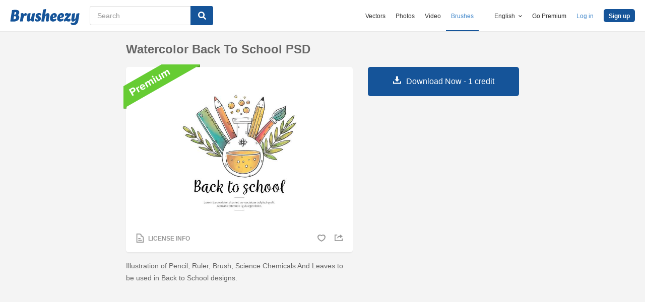

--- FILE ---
content_type: text/html; charset=utf-8
request_url: https://www.brusheezy.com/psds/59904-watercolor-back-to-school-psd
body_size: 34425
content:
<!DOCTYPE html>
<!--[if lt IE 7]>      <html lang="en" xmlns:fb="http://developers.facebook.com/schema/" xmlns:og="http://opengraphprotocol.org/schema/" class="no-js lt-ie9 lt-ie8 lt-ie7"> <![endif]-->
<!--[if IE 7]>         <html lang="en" xmlns:fb="http://developers.facebook.com/schema/" xmlns:og="http://opengraphprotocol.org/schema/" class="no-js lt-ie9 lt-ie8"> <![endif]-->
<!--[if IE 8]>         <html lang="en" xmlns:fb="http://developers.facebook.com/schema/" xmlns:og="http://opengraphprotocol.org/schema/" class="no-js lt-ie9"> <![endif]-->
<!--[if IE 9]>         <html lang="en" xmlns:fb="http://developers.facebook.com/schema/" xmlns:og="http://opengraphprotocol.org/schema/" class="no-js ie9"> <![endif]-->
<!--[if gt IE 9]><!--> <html lang="en" xmlns:fb="http://developers.facebook.com/schema/" xmlns:og="http://opengraphprotocol.org/schema/" class="no-js"> <!--<![endif]-->
  <head>
	  <script type="text/javascript">window.country_code = "US";window.remote_ip_address = '18.224.170.201'</script>
        <link rel="alternate" href="https://www.brusheezy.com/psds/59904-watercolor-back-to-school-psd" hreflang="en" />
    <link rel="alternate" href="https://es.brusheezy.com/psds/59904-acuarela-volver-a-la-escuela-psd" hreflang="es" />
    <link rel="alternate" href="https://pt.brusheezy.com/psds/59904-aquarela-de-volta-a-escola-psd" hreflang="pt-BR" />
    <link rel="alternate" href="https://de.brusheezy.com/psds/59904-aquarell-zuruck-zur-schule-psd" hreflang="de" />
    <link rel="alternate" href="https://fr.brusheezy.com/psd/59904-aquarelle-retour-a-l-39-ecole-psd" hreflang="fr" />
    <link rel="alternate" href="https://nl.brusheezy.com/psd/59904-waterverf-terug-naar-school-psd" hreflang="nl" />
    <link rel="alternate" href="https://sv.brusheezy.com/psd/59904-akvarell-tillbaka-till-skolan-psd" hreflang="sv" />
    <link rel="alternate" href="https://www.brusheezy.com/psds/59904-watercolor-back-to-school-psd" hreflang="x-default" />

    
    <link rel="dns-prefetch" href="//static.brusheezy.com">
    <meta charset="utf-8">
    <meta http-equiv="X-UA-Compatible" content="IE=edge,chrome=1">
<script>window.NREUM||(NREUM={});NREUM.info={"beacon":"bam.nr-data.net","errorBeacon":"bam.nr-data.net","licenseKey":"NRJS-e38a0a5d9f3d7a161d2","applicationID":"682498450","transactionName":"J1kMFkBaWF9cREoQVxdZFxBRUEccSl4KFQ==","queueTime":0,"applicationTime":132,"agent":""}</script>
<script>(window.NREUM||(NREUM={})).init={ajax:{deny_list:["bam.nr-data.net"]},feature_flags:["soft_nav"]};(window.NREUM||(NREUM={})).loader_config={licenseKey:"NRJS-e38a0a5d9f3d7a161d2",applicationID:"682498450",browserID:"682498528"};;/*! For license information please see nr-loader-rum-1.306.0.min.js.LICENSE.txt */
(()=>{var e,t,r={122:(e,t,r)=>{"use strict";r.d(t,{a:()=>i});var n=r(944);function i(e,t){try{if(!e||"object"!=typeof e)return(0,n.R)(3);if(!t||"object"!=typeof t)return(0,n.R)(4);const r=Object.create(Object.getPrototypeOf(t),Object.getOwnPropertyDescriptors(t)),a=0===Object.keys(r).length?e:r;for(let o in a)if(void 0!==e[o])try{if(null===e[o]){r[o]=null;continue}Array.isArray(e[o])&&Array.isArray(t[o])?r[o]=Array.from(new Set([...e[o],...t[o]])):"object"==typeof e[o]&&"object"==typeof t[o]?r[o]=i(e[o],t[o]):r[o]=e[o]}catch(e){r[o]||(0,n.R)(1,e)}return r}catch(e){(0,n.R)(2,e)}}},154:(e,t,r)=>{"use strict";r.d(t,{OF:()=>c,RI:()=>i,WN:()=>u,bv:()=>a,eN:()=>l,gm:()=>o,mw:()=>s,sb:()=>d});var n=r(863);const i="undefined"!=typeof window&&!!window.document,a="undefined"!=typeof WorkerGlobalScope&&("undefined"!=typeof self&&self instanceof WorkerGlobalScope&&self.navigator instanceof WorkerNavigator||"undefined"!=typeof globalThis&&globalThis instanceof WorkerGlobalScope&&globalThis.navigator instanceof WorkerNavigator),o=i?window:"undefined"!=typeof WorkerGlobalScope&&("undefined"!=typeof self&&self instanceof WorkerGlobalScope&&self||"undefined"!=typeof globalThis&&globalThis instanceof WorkerGlobalScope&&globalThis),s=Boolean("hidden"===o?.document?.visibilityState),c=/iPad|iPhone|iPod/.test(o.navigator?.userAgent),d=c&&"undefined"==typeof SharedWorker,u=((()=>{const e=o.navigator?.userAgent?.match(/Firefox[/\s](\d+\.\d+)/);Array.isArray(e)&&e.length>=2&&e[1]})(),Date.now()-(0,n.t)()),l=()=>"undefined"!=typeof PerformanceNavigationTiming&&o?.performance?.getEntriesByType("navigation")?.[0]?.responseStart},163:(e,t,r)=>{"use strict";r.d(t,{j:()=>E});var n=r(384),i=r(741);var a=r(555);r(860).K7.genericEvents;const o="experimental.resources",s="register",c=e=>{if(!e||"string"!=typeof e)return!1;try{document.createDocumentFragment().querySelector(e)}catch{return!1}return!0};var d=r(614),u=r(944),l=r(122);const f="[data-nr-mask]",g=e=>(0,l.a)(e,(()=>{const e={feature_flags:[],experimental:{allow_registered_children:!1,resources:!1},mask_selector:"*",block_selector:"[data-nr-block]",mask_input_options:{color:!1,date:!1,"datetime-local":!1,email:!1,month:!1,number:!1,range:!1,search:!1,tel:!1,text:!1,time:!1,url:!1,week:!1,textarea:!1,select:!1,password:!0}};return{ajax:{deny_list:void 0,block_internal:!0,enabled:!0,autoStart:!0},api:{get allow_registered_children(){return e.feature_flags.includes(s)||e.experimental.allow_registered_children},set allow_registered_children(t){e.experimental.allow_registered_children=t},duplicate_registered_data:!1},browser_consent_mode:{enabled:!1},distributed_tracing:{enabled:void 0,exclude_newrelic_header:void 0,cors_use_newrelic_header:void 0,cors_use_tracecontext_headers:void 0,allowed_origins:void 0},get feature_flags(){return e.feature_flags},set feature_flags(t){e.feature_flags=t},generic_events:{enabled:!0,autoStart:!0},harvest:{interval:30},jserrors:{enabled:!0,autoStart:!0},logging:{enabled:!0,autoStart:!0},metrics:{enabled:!0,autoStart:!0},obfuscate:void 0,page_action:{enabled:!0},page_view_event:{enabled:!0,autoStart:!0},page_view_timing:{enabled:!0,autoStart:!0},performance:{capture_marks:!1,capture_measures:!1,capture_detail:!0,resources:{get enabled(){return e.feature_flags.includes(o)||e.experimental.resources},set enabled(t){e.experimental.resources=t},asset_types:[],first_party_domains:[],ignore_newrelic:!0}},privacy:{cookies_enabled:!0},proxy:{assets:void 0,beacon:void 0},session:{expiresMs:d.wk,inactiveMs:d.BB},session_replay:{autoStart:!0,enabled:!1,preload:!1,sampling_rate:10,error_sampling_rate:100,collect_fonts:!1,inline_images:!1,fix_stylesheets:!0,mask_all_inputs:!0,get mask_text_selector(){return e.mask_selector},set mask_text_selector(t){c(t)?e.mask_selector="".concat(t,",").concat(f):""===t||null===t?e.mask_selector=f:(0,u.R)(5,t)},get block_class(){return"nr-block"},get ignore_class(){return"nr-ignore"},get mask_text_class(){return"nr-mask"},get block_selector(){return e.block_selector},set block_selector(t){c(t)?e.block_selector+=",".concat(t):""!==t&&(0,u.R)(6,t)},get mask_input_options(){return e.mask_input_options},set mask_input_options(t){t&&"object"==typeof t?e.mask_input_options={...t,password:!0}:(0,u.R)(7,t)}},session_trace:{enabled:!0,autoStart:!0},soft_navigations:{enabled:!0,autoStart:!0},spa:{enabled:!0,autoStart:!0},ssl:void 0,user_actions:{enabled:!0,elementAttributes:["id","className","tagName","type"]}}})());var p=r(154),m=r(324);let h=0;const v={buildEnv:m.F3,distMethod:m.Xs,version:m.xv,originTime:p.WN},b={consented:!1},y={appMetadata:{},get consented(){return this.session?.state?.consent||b.consented},set consented(e){b.consented=e},customTransaction:void 0,denyList:void 0,disabled:!1,harvester:void 0,isolatedBacklog:!1,isRecording:!1,loaderType:void 0,maxBytes:3e4,obfuscator:void 0,onerror:void 0,ptid:void 0,releaseIds:{},session:void 0,timeKeeper:void 0,registeredEntities:[],jsAttributesMetadata:{bytes:0},get harvestCount(){return++h}},_=e=>{const t=(0,l.a)(e,y),r=Object.keys(v).reduce((e,t)=>(e[t]={value:v[t],writable:!1,configurable:!0,enumerable:!0},e),{});return Object.defineProperties(t,r)};var w=r(701);const x=e=>{const t=e.startsWith("http");e+="/",r.p=t?e:"https://"+e};var S=r(836),k=r(241);const R={accountID:void 0,trustKey:void 0,agentID:void 0,licenseKey:void 0,applicationID:void 0,xpid:void 0},A=e=>(0,l.a)(e,R),T=new Set;function E(e,t={},r,o){let{init:s,info:c,loader_config:d,runtime:u={},exposed:l=!0}=t;if(!c){const e=(0,n.pV)();s=e.init,c=e.info,d=e.loader_config}e.init=g(s||{}),e.loader_config=A(d||{}),c.jsAttributes??={},p.bv&&(c.jsAttributes.isWorker=!0),e.info=(0,a.D)(c);const f=e.init,m=[c.beacon,c.errorBeacon];T.has(e.agentIdentifier)||(f.proxy.assets&&(x(f.proxy.assets),m.push(f.proxy.assets)),f.proxy.beacon&&m.push(f.proxy.beacon),e.beacons=[...m],function(e){const t=(0,n.pV)();Object.getOwnPropertyNames(i.W.prototype).forEach(r=>{const n=i.W.prototype[r];if("function"!=typeof n||"constructor"===n)return;let a=t[r];e[r]&&!1!==e.exposed&&"micro-agent"!==e.runtime?.loaderType&&(t[r]=(...t)=>{const n=e[r](...t);return a?a(...t):n})})}(e),(0,n.US)("activatedFeatures",w.B),e.runSoftNavOverSpa&&=!0===f.soft_navigations.enabled&&f.feature_flags.includes("soft_nav")),u.denyList=[...f.ajax.deny_list||[],...f.ajax.block_internal?m:[]],u.ptid=e.agentIdentifier,u.loaderType=r,e.runtime=_(u),T.has(e.agentIdentifier)||(e.ee=S.ee.get(e.agentIdentifier),e.exposed=l,(0,k.W)({agentIdentifier:e.agentIdentifier,drained:!!w.B?.[e.agentIdentifier],type:"lifecycle",name:"initialize",feature:void 0,data:e.config})),T.add(e.agentIdentifier)}},234:(e,t,r)=>{"use strict";r.d(t,{W:()=>a});var n=r(836),i=r(687);class a{constructor(e,t){this.agentIdentifier=e,this.ee=n.ee.get(e),this.featureName=t,this.blocked=!1}deregisterDrain(){(0,i.x3)(this.agentIdentifier,this.featureName)}}},241:(e,t,r)=>{"use strict";r.d(t,{W:()=>a});var n=r(154);const i="newrelic";function a(e={}){try{n.gm.dispatchEvent(new CustomEvent(i,{detail:e}))}catch(e){}}},261:(e,t,r)=>{"use strict";r.d(t,{$9:()=>d,BL:()=>s,CH:()=>g,Dl:()=>_,Fw:()=>y,PA:()=>h,Pl:()=>n,Pv:()=>k,Tb:()=>l,U2:()=>a,V1:()=>S,Wb:()=>x,bt:()=>b,cD:()=>v,d3:()=>w,dT:()=>c,eY:()=>p,fF:()=>f,hG:()=>i,k6:()=>o,nb:()=>m,o5:()=>u});const n="api-",i="addPageAction",a="addToTrace",o="addRelease",s="finished",c="interaction",d="log",u="noticeError",l="pauseReplay",f="recordCustomEvent",g="recordReplay",p="register",m="setApplicationVersion",h="setCurrentRouteName",v="setCustomAttribute",b="setErrorHandler",y="setPageViewName",_="setUserId",w="start",x="wrapLogger",S="measure",k="consent"},289:(e,t,r)=>{"use strict";r.d(t,{GG:()=>o,Qr:()=>c,sB:()=>s});var n=r(878),i=r(389);function a(){return"undefined"==typeof document||"complete"===document.readyState}function o(e,t){if(a())return e();const r=(0,i.J)(e),o=setInterval(()=>{a()&&(clearInterval(o),r())},500);(0,n.sp)("load",r,t)}function s(e){if(a())return e();(0,n.DD)("DOMContentLoaded",e)}function c(e){if(a())return e();(0,n.sp)("popstate",e)}},324:(e,t,r)=>{"use strict";r.d(t,{F3:()=>i,Xs:()=>a,xv:()=>n});const n="1.306.0",i="PROD",a="CDN"},374:(e,t,r)=>{r.nc=(()=>{try{return document?.currentScript?.nonce}catch(e){}return""})()},384:(e,t,r)=>{"use strict";r.d(t,{NT:()=>o,US:()=>u,Zm:()=>s,bQ:()=>d,dV:()=>c,pV:()=>l});var n=r(154),i=r(863),a=r(910);const o={beacon:"bam.nr-data.net",errorBeacon:"bam.nr-data.net"};function s(){return n.gm.NREUM||(n.gm.NREUM={}),void 0===n.gm.newrelic&&(n.gm.newrelic=n.gm.NREUM),n.gm.NREUM}function c(){let e=s();return e.o||(e.o={ST:n.gm.setTimeout,SI:n.gm.setImmediate||n.gm.setInterval,CT:n.gm.clearTimeout,XHR:n.gm.XMLHttpRequest,REQ:n.gm.Request,EV:n.gm.Event,PR:n.gm.Promise,MO:n.gm.MutationObserver,FETCH:n.gm.fetch,WS:n.gm.WebSocket},(0,a.i)(...Object.values(e.o))),e}function d(e,t){let r=s();r.initializedAgents??={},t.initializedAt={ms:(0,i.t)(),date:new Date},r.initializedAgents[e]=t}function u(e,t){s()[e]=t}function l(){return function(){let e=s();const t=e.info||{};e.info={beacon:o.beacon,errorBeacon:o.errorBeacon,...t}}(),function(){let e=s();const t=e.init||{};e.init={...t}}(),c(),function(){let e=s();const t=e.loader_config||{};e.loader_config={...t}}(),s()}},389:(e,t,r)=>{"use strict";function n(e,t=500,r={}){const n=r?.leading||!1;let i;return(...r)=>{n&&void 0===i&&(e.apply(this,r),i=setTimeout(()=>{i=clearTimeout(i)},t)),n||(clearTimeout(i),i=setTimeout(()=>{e.apply(this,r)},t))}}function i(e){let t=!1;return(...r)=>{t||(t=!0,e.apply(this,r))}}r.d(t,{J:()=>i,s:()=>n})},555:(e,t,r)=>{"use strict";r.d(t,{D:()=>s,f:()=>o});var n=r(384),i=r(122);const a={beacon:n.NT.beacon,errorBeacon:n.NT.errorBeacon,licenseKey:void 0,applicationID:void 0,sa:void 0,queueTime:void 0,applicationTime:void 0,ttGuid:void 0,user:void 0,account:void 0,product:void 0,extra:void 0,jsAttributes:{},userAttributes:void 0,atts:void 0,transactionName:void 0,tNamePlain:void 0};function o(e){try{return!!e.licenseKey&&!!e.errorBeacon&&!!e.applicationID}catch(e){return!1}}const s=e=>(0,i.a)(e,a)},566:(e,t,r)=>{"use strict";r.d(t,{LA:()=>s,bz:()=>o});var n=r(154);const i="xxxxxxxx-xxxx-4xxx-yxxx-xxxxxxxxxxxx";function a(e,t){return e?15&e[t]:16*Math.random()|0}function o(){const e=n.gm?.crypto||n.gm?.msCrypto;let t,r=0;return e&&e.getRandomValues&&(t=e.getRandomValues(new Uint8Array(30))),i.split("").map(e=>"x"===e?a(t,r++).toString(16):"y"===e?(3&a()|8).toString(16):e).join("")}function s(e){const t=n.gm?.crypto||n.gm?.msCrypto;let r,i=0;t&&t.getRandomValues&&(r=t.getRandomValues(new Uint8Array(e)));const o=[];for(var s=0;s<e;s++)o.push(a(r,i++).toString(16));return o.join("")}},606:(e,t,r)=>{"use strict";r.d(t,{i:()=>a});var n=r(908);a.on=o;var i=a.handlers={};function a(e,t,r,a){o(a||n.d,i,e,t,r)}function o(e,t,r,i,a){a||(a="feature"),e||(e=n.d);var o=t[a]=t[a]||{};(o[r]=o[r]||[]).push([e,i])}},607:(e,t,r)=>{"use strict";r.d(t,{W:()=>n});const n=(0,r(566).bz)()},614:(e,t,r)=>{"use strict";r.d(t,{BB:()=>o,H3:()=>n,g:()=>d,iL:()=>c,tS:()=>s,uh:()=>i,wk:()=>a});const n="NRBA",i="SESSION",a=144e5,o=18e5,s={STARTED:"session-started",PAUSE:"session-pause",RESET:"session-reset",RESUME:"session-resume",UPDATE:"session-update"},c={SAME_TAB:"same-tab",CROSS_TAB:"cross-tab"},d={OFF:0,FULL:1,ERROR:2}},630:(e,t,r)=>{"use strict";r.d(t,{T:()=>n});const n=r(860).K7.pageViewEvent},646:(e,t,r)=>{"use strict";r.d(t,{y:()=>n});class n{constructor(e){this.contextId=e}}},687:(e,t,r)=>{"use strict";r.d(t,{Ak:()=>d,Ze:()=>f,x3:()=>u});var n=r(241),i=r(836),a=r(606),o=r(860),s=r(646);const c={};function d(e,t){const r={staged:!1,priority:o.P3[t]||0};l(e),c[e].get(t)||c[e].set(t,r)}function u(e,t){e&&c[e]&&(c[e].get(t)&&c[e].delete(t),p(e,t,!1),c[e].size&&g(e))}function l(e){if(!e)throw new Error("agentIdentifier required");c[e]||(c[e]=new Map)}function f(e="",t="feature",r=!1){if(l(e),!e||!c[e].get(t)||r)return p(e,t);c[e].get(t).staged=!0,g(e)}function g(e){const t=Array.from(c[e]);t.every(([e,t])=>t.staged)&&(t.sort((e,t)=>e[1].priority-t[1].priority),t.forEach(([t])=>{c[e].delete(t),p(e,t)}))}function p(e,t,r=!0){const o=e?i.ee.get(e):i.ee,c=a.i.handlers;if(!o.aborted&&o.backlog&&c){if((0,n.W)({agentIdentifier:e,type:"lifecycle",name:"drain",feature:t}),r){const e=o.backlog[t],r=c[t];if(r){for(let t=0;e&&t<e.length;++t)m(e[t],r);Object.entries(r).forEach(([e,t])=>{Object.values(t||{}).forEach(t=>{t[0]?.on&&t[0]?.context()instanceof s.y&&t[0].on(e,t[1])})})}}o.isolatedBacklog||delete c[t],o.backlog[t]=null,o.emit("drain-"+t,[])}}function m(e,t){var r=e[1];Object.values(t[r]||{}).forEach(t=>{var r=e[0];if(t[0]===r){var n=t[1],i=e[3],a=e[2];n.apply(i,a)}})}},699:(e,t,r)=>{"use strict";r.d(t,{It:()=>a,KC:()=>s,No:()=>i,qh:()=>o});var n=r(860);const i=16e3,a=1e6,o="SESSION_ERROR",s={[n.K7.logging]:!0,[n.K7.genericEvents]:!1,[n.K7.jserrors]:!1,[n.K7.ajax]:!1}},701:(e,t,r)=>{"use strict";r.d(t,{B:()=>a,t:()=>o});var n=r(241);const i=new Set,a={};function o(e,t){const r=t.agentIdentifier;a[r]??={},e&&"object"==typeof e&&(i.has(r)||(t.ee.emit("rumresp",[e]),a[r]=e,i.add(r),(0,n.W)({agentIdentifier:r,loaded:!0,drained:!0,type:"lifecycle",name:"load",feature:void 0,data:e})))}},741:(e,t,r)=>{"use strict";r.d(t,{W:()=>a});var n=r(944),i=r(261);class a{#e(e,...t){if(this[e]!==a.prototype[e])return this[e](...t);(0,n.R)(35,e)}addPageAction(e,t){return this.#e(i.hG,e,t)}register(e){return this.#e(i.eY,e)}recordCustomEvent(e,t){return this.#e(i.fF,e,t)}setPageViewName(e,t){return this.#e(i.Fw,e,t)}setCustomAttribute(e,t,r){return this.#e(i.cD,e,t,r)}noticeError(e,t){return this.#e(i.o5,e,t)}setUserId(e){return this.#e(i.Dl,e)}setApplicationVersion(e){return this.#e(i.nb,e)}setErrorHandler(e){return this.#e(i.bt,e)}addRelease(e,t){return this.#e(i.k6,e,t)}log(e,t){return this.#e(i.$9,e,t)}start(){return this.#e(i.d3)}finished(e){return this.#e(i.BL,e)}recordReplay(){return this.#e(i.CH)}pauseReplay(){return this.#e(i.Tb)}addToTrace(e){return this.#e(i.U2,e)}setCurrentRouteName(e){return this.#e(i.PA,e)}interaction(e){return this.#e(i.dT,e)}wrapLogger(e,t,r){return this.#e(i.Wb,e,t,r)}measure(e,t){return this.#e(i.V1,e,t)}consent(e){return this.#e(i.Pv,e)}}},782:(e,t,r)=>{"use strict";r.d(t,{T:()=>n});const n=r(860).K7.pageViewTiming},836:(e,t,r)=>{"use strict";r.d(t,{P:()=>s,ee:()=>c});var n=r(384),i=r(990),a=r(646),o=r(607);const s="nr@context:".concat(o.W),c=function e(t,r){var n={},o={},u={},l=!1;try{l=16===r.length&&d.initializedAgents?.[r]?.runtime.isolatedBacklog}catch(e){}var f={on:p,addEventListener:p,removeEventListener:function(e,t){var r=n[e];if(!r)return;for(var i=0;i<r.length;i++)r[i]===t&&r.splice(i,1)},emit:function(e,r,n,i,a){!1!==a&&(a=!0);if(c.aborted&&!i)return;t&&a&&t.emit(e,r,n);var s=g(n);m(e).forEach(e=>{e.apply(s,r)});var d=v()[o[e]];d&&d.push([f,e,r,s]);return s},get:h,listeners:m,context:g,buffer:function(e,t){const r=v();if(t=t||"feature",f.aborted)return;Object.entries(e||{}).forEach(([e,n])=>{o[n]=t,t in r||(r[t]=[])})},abort:function(){f._aborted=!0,Object.keys(f.backlog).forEach(e=>{delete f.backlog[e]})},isBuffering:function(e){return!!v()[o[e]]},debugId:r,backlog:l?{}:t&&"object"==typeof t.backlog?t.backlog:{},isolatedBacklog:l};return Object.defineProperty(f,"aborted",{get:()=>{let e=f._aborted||!1;return e||(t&&(e=t.aborted),e)}}),f;function g(e){return e&&e instanceof a.y?e:e?(0,i.I)(e,s,()=>new a.y(s)):new a.y(s)}function p(e,t){n[e]=m(e).concat(t)}function m(e){return n[e]||[]}function h(t){return u[t]=u[t]||e(f,t)}function v(){return f.backlog}}(void 0,"globalEE"),d=(0,n.Zm)();d.ee||(d.ee=c)},843:(e,t,r)=>{"use strict";r.d(t,{G:()=>a,u:()=>i});var n=r(878);function i(e,t=!1,r,i){(0,n.DD)("visibilitychange",function(){if(t)return void("hidden"===document.visibilityState&&e());e(document.visibilityState)},r,i)}function a(e,t,r){(0,n.sp)("pagehide",e,t,r)}},860:(e,t,r)=>{"use strict";r.d(t,{$J:()=>u,K7:()=>c,P3:()=>d,XX:()=>i,Yy:()=>s,df:()=>a,qY:()=>n,v4:()=>o});const n="events",i="jserrors",a="browser/blobs",o="rum",s="browser/logs",c={ajax:"ajax",genericEvents:"generic_events",jserrors:i,logging:"logging",metrics:"metrics",pageAction:"page_action",pageViewEvent:"page_view_event",pageViewTiming:"page_view_timing",sessionReplay:"session_replay",sessionTrace:"session_trace",softNav:"soft_navigations",spa:"spa"},d={[c.pageViewEvent]:1,[c.pageViewTiming]:2,[c.metrics]:3,[c.jserrors]:4,[c.spa]:5,[c.ajax]:6,[c.sessionTrace]:7,[c.softNav]:8,[c.sessionReplay]:9,[c.logging]:10,[c.genericEvents]:11},u={[c.pageViewEvent]:o,[c.pageViewTiming]:n,[c.ajax]:n,[c.spa]:n,[c.softNav]:n,[c.metrics]:i,[c.jserrors]:i,[c.sessionTrace]:a,[c.sessionReplay]:a,[c.logging]:s,[c.genericEvents]:"ins"}},863:(e,t,r)=>{"use strict";function n(){return Math.floor(performance.now())}r.d(t,{t:()=>n})},878:(e,t,r)=>{"use strict";function n(e,t){return{capture:e,passive:!1,signal:t}}function i(e,t,r=!1,i){window.addEventListener(e,t,n(r,i))}function a(e,t,r=!1,i){document.addEventListener(e,t,n(r,i))}r.d(t,{DD:()=>a,jT:()=>n,sp:()=>i})},908:(e,t,r)=>{"use strict";r.d(t,{d:()=>n,p:()=>i});var n=r(836).ee.get("handle");function i(e,t,r,i,a){a?(a.buffer([e],i),a.emit(e,t,r)):(n.buffer([e],i),n.emit(e,t,r))}},910:(e,t,r)=>{"use strict";r.d(t,{i:()=>a});var n=r(944);const i=new Map;function a(...e){return e.every(e=>{if(i.has(e))return i.get(e);const t="function"==typeof e?e.toString():"",r=t.includes("[native code]"),a=t.includes("nrWrapper");return r||a||(0,n.R)(64,e?.name||t),i.set(e,r),r})}},944:(e,t,r)=>{"use strict";r.d(t,{R:()=>i});var n=r(241);function i(e,t){"function"==typeof console.debug&&(console.debug("New Relic Warning: https://github.com/newrelic/newrelic-browser-agent/blob/main/docs/warning-codes.md#".concat(e),t),(0,n.W)({agentIdentifier:null,drained:null,type:"data",name:"warn",feature:"warn",data:{code:e,secondary:t}}))}},969:(e,t,r)=>{"use strict";r.d(t,{TZ:()=>n,XG:()=>s,rs:()=>i,xV:()=>o,z_:()=>a});const n=r(860).K7.metrics,i="sm",a="cm",o="storeSupportabilityMetrics",s="storeEventMetrics"},990:(e,t,r)=>{"use strict";r.d(t,{I:()=>i});var n=Object.prototype.hasOwnProperty;function i(e,t,r){if(n.call(e,t))return e[t];var i=r();if(Object.defineProperty&&Object.keys)try{return Object.defineProperty(e,t,{value:i,writable:!0,enumerable:!1}),i}catch(e){}return e[t]=i,i}}},n={};function i(e){var t=n[e];if(void 0!==t)return t.exports;var a=n[e]={exports:{}};return r[e](a,a.exports,i),a.exports}i.m=r,i.d=(e,t)=>{for(var r in t)i.o(t,r)&&!i.o(e,r)&&Object.defineProperty(e,r,{enumerable:!0,get:t[r]})},i.f={},i.e=e=>Promise.all(Object.keys(i.f).reduce((t,r)=>(i.f[r](e,t),t),[])),i.u=e=>"nr-rum-1.306.0.min.js",i.o=(e,t)=>Object.prototype.hasOwnProperty.call(e,t),e={},t="NRBA-1.306.0.PROD:",i.l=(r,n,a,o)=>{if(e[r])e[r].push(n);else{var s,c;if(void 0!==a)for(var d=document.getElementsByTagName("script"),u=0;u<d.length;u++){var l=d[u];if(l.getAttribute("src")==r||l.getAttribute("data-webpack")==t+a){s=l;break}}if(!s){c=!0;var f={296:"sha512-XHJAyYwsxAD4jnOFenBf2aq49/pv28jKOJKs7YGQhagYYI2Zk8nHflZPdd7WiilkmEkgIZQEFX4f1AJMoyzKwA=="};(s=document.createElement("script")).charset="utf-8",i.nc&&s.setAttribute("nonce",i.nc),s.setAttribute("data-webpack",t+a),s.src=r,0!==s.src.indexOf(window.location.origin+"/")&&(s.crossOrigin="anonymous"),f[o]&&(s.integrity=f[o])}e[r]=[n];var g=(t,n)=>{s.onerror=s.onload=null,clearTimeout(p);var i=e[r];if(delete e[r],s.parentNode&&s.parentNode.removeChild(s),i&&i.forEach(e=>e(n)),t)return t(n)},p=setTimeout(g.bind(null,void 0,{type:"timeout",target:s}),12e4);s.onerror=g.bind(null,s.onerror),s.onload=g.bind(null,s.onload),c&&document.head.appendChild(s)}},i.r=e=>{"undefined"!=typeof Symbol&&Symbol.toStringTag&&Object.defineProperty(e,Symbol.toStringTag,{value:"Module"}),Object.defineProperty(e,"__esModule",{value:!0})},i.p="https://js-agent.newrelic.com/",(()=>{var e={374:0,840:0};i.f.j=(t,r)=>{var n=i.o(e,t)?e[t]:void 0;if(0!==n)if(n)r.push(n[2]);else{var a=new Promise((r,i)=>n=e[t]=[r,i]);r.push(n[2]=a);var o=i.p+i.u(t),s=new Error;i.l(o,r=>{if(i.o(e,t)&&(0!==(n=e[t])&&(e[t]=void 0),n)){var a=r&&("load"===r.type?"missing":r.type),o=r&&r.target&&r.target.src;s.message="Loading chunk "+t+" failed: ("+a+": "+o+")",s.name="ChunkLoadError",s.type=a,s.request=o,n[1](s)}},"chunk-"+t,t)}};var t=(t,r)=>{var n,a,[o,s,c]=r,d=0;if(o.some(t=>0!==e[t])){for(n in s)i.o(s,n)&&(i.m[n]=s[n]);if(c)c(i)}for(t&&t(r);d<o.length;d++)a=o[d],i.o(e,a)&&e[a]&&e[a][0](),e[a]=0},r=self["webpackChunk:NRBA-1.306.0.PROD"]=self["webpackChunk:NRBA-1.306.0.PROD"]||[];r.forEach(t.bind(null,0)),r.push=t.bind(null,r.push.bind(r))})(),(()=>{"use strict";i(374);var e=i(566),t=i(741);class r extends t.W{agentIdentifier=(0,e.LA)(16)}var n=i(860);const a=Object.values(n.K7);var o=i(163);var s=i(908),c=i(863),d=i(261),u=i(241),l=i(944),f=i(701),g=i(969);function p(e,t,i,a){const o=a||i;!o||o[e]&&o[e]!==r.prototype[e]||(o[e]=function(){(0,s.p)(g.xV,["API/"+e+"/called"],void 0,n.K7.metrics,i.ee),(0,u.W)({agentIdentifier:i.agentIdentifier,drained:!!f.B?.[i.agentIdentifier],type:"data",name:"api",feature:d.Pl+e,data:{}});try{return t.apply(this,arguments)}catch(e){(0,l.R)(23,e)}})}function m(e,t,r,n,i){const a=e.info;null===r?delete a.jsAttributes[t]:a.jsAttributes[t]=r,(i||null===r)&&(0,s.p)(d.Pl+n,[(0,c.t)(),t,r],void 0,"session",e.ee)}var h=i(687),v=i(234),b=i(289),y=i(154),_=i(384);const w=e=>y.RI&&!0===e?.privacy.cookies_enabled;function x(e){return!!(0,_.dV)().o.MO&&w(e)&&!0===e?.session_trace.enabled}var S=i(389),k=i(699);class R extends v.W{constructor(e,t){super(e.agentIdentifier,t),this.agentRef=e,this.abortHandler=void 0,this.featAggregate=void 0,this.loadedSuccessfully=void 0,this.onAggregateImported=new Promise(e=>{this.loadedSuccessfully=e}),this.deferred=Promise.resolve(),!1===e.init[this.featureName].autoStart?this.deferred=new Promise((t,r)=>{this.ee.on("manual-start-all",(0,S.J)(()=>{(0,h.Ak)(e.agentIdentifier,this.featureName),t()}))}):(0,h.Ak)(e.agentIdentifier,t)}importAggregator(e,t,r={}){if(this.featAggregate)return;const n=async()=>{let n;await this.deferred;try{if(w(e.init)){const{setupAgentSession:t}=await i.e(296).then(i.bind(i,305));n=t(e)}}catch(e){(0,l.R)(20,e),this.ee.emit("internal-error",[e]),(0,s.p)(k.qh,[e],void 0,this.featureName,this.ee)}try{if(!this.#t(this.featureName,n,e.init))return(0,h.Ze)(this.agentIdentifier,this.featureName),void this.loadedSuccessfully(!1);const{Aggregate:i}=await t();this.featAggregate=new i(e,r),e.runtime.harvester.initializedAggregates.push(this.featAggregate),this.loadedSuccessfully(!0)}catch(e){(0,l.R)(34,e),this.abortHandler?.(),(0,h.Ze)(this.agentIdentifier,this.featureName,!0),this.loadedSuccessfully(!1),this.ee&&this.ee.abort()}};y.RI?(0,b.GG)(()=>n(),!0):n()}#t(e,t,r){if(this.blocked)return!1;switch(e){case n.K7.sessionReplay:return x(r)&&!!t;case n.K7.sessionTrace:return!!t;default:return!0}}}var A=i(630),T=i(614);class E extends R{static featureName=A.T;constructor(e){var t;super(e,A.T),this.setupInspectionEvents(e.agentIdentifier),t=e,p(d.Fw,function(e,r){"string"==typeof e&&("/"!==e.charAt(0)&&(e="/"+e),t.runtime.customTransaction=(r||"http://custom.transaction")+e,(0,s.p)(d.Pl+d.Fw,[(0,c.t)()],void 0,void 0,t.ee))},t),this.importAggregator(e,()=>i.e(296).then(i.bind(i,943)))}setupInspectionEvents(e){const t=(t,r)=>{t&&(0,u.W)({agentIdentifier:e,timeStamp:t.timeStamp,loaded:"complete"===t.target.readyState,type:"window",name:r,data:t.target.location+""})};(0,b.sB)(e=>{t(e,"DOMContentLoaded")}),(0,b.GG)(e=>{t(e,"load")}),(0,b.Qr)(e=>{t(e,"navigate")}),this.ee.on(T.tS.UPDATE,(t,r)=>{(0,u.W)({agentIdentifier:e,type:"lifecycle",name:"session",data:r})})}}var N=i(843),I=i(782);class j extends R{static featureName=I.T;constructor(e){super(e,I.T),y.RI&&((0,N.u)(()=>(0,s.p)("docHidden",[(0,c.t)()],void 0,I.T,this.ee),!0),(0,N.G)(()=>(0,s.p)("winPagehide",[(0,c.t)()],void 0,I.T,this.ee)),this.importAggregator(e,()=>i.e(296).then(i.bind(i,117))))}}class P extends R{static featureName=g.TZ;constructor(e){super(e,g.TZ),y.RI&&document.addEventListener("securitypolicyviolation",e=>{(0,s.p)(g.xV,["Generic/CSPViolation/Detected"],void 0,this.featureName,this.ee)}),this.importAggregator(e,()=>i.e(296).then(i.bind(i,623)))}}new class extends r{constructor(e){var t;(super(),y.gm)?(this.features={},(0,_.bQ)(this.agentIdentifier,this),this.desiredFeatures=new Set(e.features||[]),this.desiredFeatures.add(E),this.runSoftNavOverSpa=[...this.desiredFeatures].some(e=>e.featureName===n.K7.softNav),(0,o.j)(this,e,e.loaderType||"agent"),t=this,p(d.cD,function(e,r,n=!1){if("string"==typeof e){if(["string","number","boolean"].includes(typeof r)||null===r)return m(t,e,r,d.cD,n);(0,l.R)(40,typeof r)}else(0,l.R)(39,typeof e)},t),function(e){p(d.Dl,function(t){if("string"==typeof t||null===t)return m(e,"enduser.id",t,d.Dl,!0);(0,l.R)(41,typeof t)},e)}(this),function(e){p(d.nb,function(t){if("string"==typeof t||null===t)return m(e,"application.version",t,d.nb,!1);(0,l.R)(42,typeof t)},e)}(this),function(e){p(d.d3,function(){e.ee.emit("manual-start-all")},e)}(this),function(e){p(d.Pv,function(t=!0){if("boolean"==typeof t){if((0,s.p)(d.Pl+d.Pv,[t],void 0,"session",e.ee),e.runtime.consented=t,t){const t=e.features.page_view_event;t.onAggregateImported.then(e=>{const r=t.featAggregate;e&&!r.sentRum&&r.sendRum()})}}else(0,l.R)(65,typeof t)},e)}(this),this.run()):(0,l.R)(21)}get config(){return{info:this.info,init:this.init,loader_config:this.loader_config,runtime:this.runtime}}get api(){return this}run(){try{const e=function(e){const t={};return a.forEach(r=>{t[r]=!!e[r]?.enabled}),t}(this.init),t=[...this.desiredFeatures];t.sort((e,t)=>n.P3[e.featureName]-n.P3[t.featureName]),t.forEach(t=>{if(!e[t.featureName]&&t.featureName!==n.K7.pageViewEvent)return;if(this.runSoftNavOverSpa&&t.featureName===n.K7.spa)return;if(!this.runSoftNavOverSpa&&t.featureName===n.K7.softNav)return;const r=function(e){switch(e){case n.K7.ajax:return[n.K7.jserrors];case n.K7.sessionTrace:return[n.K7.ajax,n.K7.pageViewEvent];case n.K7.sessionReplay:return[n.K7.sessionTrace];case n.K7.pageViewTiming:return[n.K7.pageViewEvent];default:return[]}}(t.featureName).filter(e=>!(e in this.features));r.length>0&&(0,l.R)(36,{targetFeature:t.featureName,missingDependencies:r}),this.features[t.featureName]=new t(this)})}catch(e){(0,l.R)(22,e);for(const e in this.features)this.features[e].abortHandler?.();const t=(0,_.Zm)();delete t.initializedAgents[this.agentIdentifier]?.features,delete this.sharedAggregator;return t.ee.get(this.agentIdentifier).abort(),!1}}}({features:[E,j,P],loaderType:"lite"})})()})();</script>
    <meta name="viewport" content="width=device-width, initial-scale=1.0, minimum-scale=1.0" />
    <title>Watercolor Back to School PSD - Free Photoshop Brushes at Brusheezy!</title>
<meta content="Photoshop Brushes - Brusheezy is a HUGE collection of Photoshop Brushes, Photoshop Patterns, Textures, PSDs, Actions, Shapes, Styles, &amp; Gradients to download, or share!" name="description" />
<meta content="brusheezy" name="twitter:site" />
<meta content="brusheezy" name="twitter:creator" />
<meta content="summary_large_image" name="twitter:card" />
<meta content="https://static.brusheezy.com/system/resources/previews/000/059/904/original/watercolor-back-to-school-psd-photoshop-psds.jpg" name="twitter:image" />
<meta content="Brusheezy" property="og:site_name" />
<meta content="Watercolor Back to School PSD" property="og:title" />
<meta content="https://www.brusheezy.com/psds/59904-watercolor-back-to-school-psd" property="og:url" />
<meta content="en_US" property="og:locale" />
<meta content="de_DE" property="og:locale:alternate" />
<meta content="es_ES" property="og:locale:alternate" />
<meta content="fr_FR" property="og:locale:alternate" />
<meta content="nl_NL" property="og:locale:alternate" />
<meta content="pt_BR" property="og:locale:alternate" />
<meta content="sv_SE" property="og:locale:alternate" />
<meta content="https://static.brusheezy.com/system/resources/previews/000/059/904/original/watercolor-back-to-school-psd-photoshop-psds.jpg" property="og:image" />
    <link href="/favicon.ico" rel="shortcut icon"></link><link href="/favicon.png" rel="icon" sizes="48x48" type="image/png"></link><link href="/apple-touch-icon-precomposed.png" rel="apple-touch-icon-precomposed"></link>
    <link href="https://maxcdn.bootstrapcdn.com/font-awesome/4.6.3/css/font-awesome.min.css" media="screen" rel="stylesheet" type="text/css" />
    <script src="https://static.brusheezy.com/assets/modernizr.custom.83825-93372fb200ead74f1d44254d993c5440.js" type="text/javascript"></script>
    <link href="https://static.brusheezy.com/assets/application-e6fc89b3e1f8c6290743690971644994.css" media="screen" rel="stylesheet" type="text/css" />
    <link href="https://static.brusheezy.com/assets/print-ac38768f09270df2214d2c500c647adc.css" media="print" rel="stylesheet" type="text/css" />
    <link href="https://feeds.feedburner.com/eezyinc/brusheezy-images" rel="alternate" title="RSS" type="application/rss+xml" />

        <link rel="canonical" href="https://www.brusheezy.com/psds/59904-watercolor-back-to-school-psd">


    <meta content="authenticity_token" name="csrf-param" />
<meta content="VyFEMW+lYy4TulkGygGTFQLbsisJWvJB84XLttqckpE=" name="csrf-token" />
    <!-- Begin TextBlock "HTML - Head" -->
<meta name="google-site-verification" content="pfGHD8M12iD8MZoiUsSycicUuSitnj2scI2cB_MvoYw" />
<meta name="google-site-verification" content="b4_frnI9j9l6Hs7d1QntimjvrZOtJ8x8ykl7RfeJS2Y" />
<meta name="tinfoil-site-verification" content="6d4a376b35cc11699dd86a787c7b5ae10b5c70f0" />
<meta name="msvalidate.01" content="9E7A3F56C01FB9B69FCDD1FBD287CAE4" />
<meta name="p:domain_verify" content="e95f03b955f8191de30e476f8527821e"/>
<meta property="fb:page_id" content="111431139680" />
<meta name="google" content="nositelinkssearchbox" />
<meta name="referrer" content="unsafe-url" />
<!--<script type="text/javascript" src="http://api.xeezy.com/api.min.js"></script>-->
<!--<script async src="//cdn-s2s.buysellads.net/pub/brusheezy.js" data-cfasync="false"></script>-->
<link href="https://plus.google.com/116840303500574370724" rel="publisher" />

<script>
  var iStockCoupon = { 
    // --- ADMIN CONIG----
    Code: 'EEZYOFF14', 
    Message: 'Hurry! Offer Expires 10/31/2013',
    // -------------------

    showPopup: function() {
      var win = window.open("", "istock-sale", "width=520,height=320");
      var wrap = win.document.createElement('div'); 
      wrap.setAttribute('class', 'sale-wrapper');
      
      var logo = win.document.createElement('img');
      logo.setAttribute('src', '//static.vecteezy.com/system/assets/asset_files/000/000/171/original/new-istock-logo.jpg');
      wrap.appendChild(logo);
      
      var code = win.document.createElement('div');
      code.setAttribute('class','code');
      code.appendChild(win.document.createTextNode(iStockCoupon.Code));
      wrap.appendChild(code);
      
      var expires = win.document.createElement('div');
      expires.setAttribute('class','expire');
      expires.appendChild(win.document.createTextNode(iStockCoupon.Message));
      wrap.appendChild(expires);
      
      var close = win.document.createElement('a');
      close.setAttribute('href', '#');
      close.appendChild(win.document.createTextNode('Close Window'));
      wrap.appendChild(close);
      
      var style = win.document.createElement('style');
      close.setAttribute('onclick', 'window.close()');
  
      style.appendChild(win.document.createTextNode("a{margin-top: 40px;display:block;font-size:12px;color:rgb(73,149,203);text-decoration:none;} .expire{margin-top:16px;color: rgb(81,81,81);font-size:24px;} .code{margin-top:20px;font-size:50px;font-weight:700;text-transform:uppercase;} img{margin-top:44px;} body{padding:0;margin:0;text-align:center;font-family:sans-serif;} .sale-wrapper{height:288px;border:16px solid #a1a1a1;}"));
      win.document.body.appendChild(style);
      win.document.body.appendChild(wrap);        
    },
  };

</script>
<script src="https://cdn.optimizely.com/js/168948327.js"></script>

<script>var AdminHideEezyPremiumPopup = false</script>
<!-- TradeDoubler site verification 2802548 -->



<!-- End TextBlock "HTML - Head" -->
      <link href="https://static.brusheezy.com/assets/resource-show-090e629f8c47746d2d8ac3af6444ea40.css" media="screen" rel="stylesheet" type="text/css" />
  <script type="text/javascript">
    var is_show_page = true;
  </script>

  <script type="text/javascript">
      var resource_id = 59904;
      var custom_vert_text = "back to school";
  </script>

      <div hidden itemprop="image" itemscope itemtype="http://schema.org/ImageObject">

        <meta itemprop="author" content="erind">


        <meta itemprop="datePublished" content="2017-09-06">

      <meta itemprop="thumbnailUrl" content="https://static.brusheezy.com/system/resources/thumbnails/000/059/904/original/watercolor-back-to-school-psd-photoshop-psds.jpg">
      <meta itemprop="name" content="Watercolor Back to School PSD" />
      <meta itemprop="description" content="Illustration of Pencil, Ruler, Brush, Science Chemicals And Leaves to be used in Back to School designs.">
        <meta itemprop="contentUrl" content="https://static.brusheezy.com/system/resources/previews/000/059/904/original/watercolor-back-to-school-psd-photoshop-psds.jpg">
    </div>


    <script type="application/ld+json">
      {
        "@context": "http://schema.org",
        "@type": "WebSite",
        "name": "brusheezy",
        "url": "https://www.brusheezy.com"
      }
   </script>

    <script type="application/ld+json">
      {
      "@context": "http://schema.org",
      "@type": "Organization",
      "url": "https://www.brusheezy.com",
      "logo": "https://static.brusheezy.com/assets/structured_data/brusheezy-logo-63a0370ba72197d03d41c8ee2a3fe30d.svg",
      "sameAs": [
        "https://www.facebook.com/brusheezy",
        "https://twitter.com/brusheezy",
        "https://pinterest.com/brusheezy/",
        "https://www.youtube.com/EezyInc",
        "https://instagram.com/eezy/",
        "https://www.snapchat.com/add/eezy",
        "https://google.com/+brusheezy"
      ]
     }
    </script>

    <script src="https://static.brusheezy.com/assets/sp-32e34cb9c56d3cd62718aba7a1338855.js" type="text/javascript"></script>
<script type="text/javascript">
  document.addEventListener('DOMContentLoaded', function() {
    snowplow('newTracker', 'sp', 'a.vecteezy.com', {
      appId: 'brusheezy_production',
      discoverRootDomain: true,
      eventMethod: 'beacon',
      cookieSameSite: 'Lax',
      context: {
        webPage: true,
        performanceTiming: true,
        gaCookies: true,
        geolocation: false
      }
    });
    snowplow('setUserIdFromCookie', 'rollout');
    snowplow('enableActivityTracking', {minimumVisitLength: 10, heartbeatDelay: 10});
    snowplow('enableLinkClickTracking');
    snowplow('trackPageView');
  });
</script>

  </head>

  <body class="proper-sticky-ads   fullwidth flex  redesign-layout resources-show"
        data-site="brusheezy">
    
<link rel="preconnect" href="https://a.pub.network/" crossorigin />
<link rel="preconnect" href="https://b.pub.network/" crossorigin />
<link rel="preconnect" href="https://c.pub.network/" crossorigin />
<link rel="preconnect" href="https://d.pub.network/" crossorigin />
<link rel="preconnect" href="https://c.amazon-adsystem.com" crossorigin />
<link rel="preconnect" href="https://s.amazon-adsystem.com" crossorigin />
<link rel="preconnect" href="https://secure.quantserve.com/" crossorigin />
<link rel="preconnect" href="https://rules.quantcount.com/" crossorigin />
<link rel="preconnect" href="https://pixel.quantserve.com/" crossorigin />
<link rel="preconnect" href="https://btloader.com/" crossorigin />
<link rel="preconnect" href="https://api.btloader.com/" crossorigin />
<link rel="preconnect" href="https://confiant-integrations.global.ssl.fastly.net" crossorigin />
<link rel="stylesheet" href="https://a.pub.network/brusheezy-com/cls.css">
<script data-cfasync="false" type="text/javascript">
  var freestar = freestar || {};
  freestar.queue = freestar.queue || [];
  freestar.config = freestar.config || {};
  freestar.config.enabled_slots = [];
  freestar.initCallback = function () { (freestar.config.enabled_slots.length === 0) ? freestar.initCallbackCalled = false : freestar.newAdSlots(freestar.config.enabled_slots) }
</script>
<script src="https://a.pub.network/brusheezy-com/pubfig.min.js" data-cfasync="false" async></script>
<style>
.fs-sticky-footer {
  background: rgba(247, 247, 247, 0.9) !important;
}
</style>
<!-- Tag ID: brusheezy_1x1_bouncex -->
<div align="center" id="brusheezy_1x1_bouncex">
 <script data-cfasync="false" type="text/javascript">
  freestar.config.enabled_slots.push({ placementName: "brusheezy_1x1_bouncex", slotId: "brusheezy_1x1_bouncex" });
 </script>
</div>


      <script src="https://static.brusheezy.com/assets/partner-service-v3-b8d5668d95732f2d5a895618bbc192d0.js" type="text/javascript"></script>

<script type="text/javascript">
  window.partnerService = new window.PartnerService({
    baseUrl: 'https://p.sa7eer.com',
    site: 'brusheezy',
    contentType: "vector",
    locale: 'en',
    controllerName: 'resources',
    pageviewGuid: '6cdee97d-8127-4dec-a7a2-51977ccc4532',
    sessionGuid: '63694091-968b-4e72-ad76-7a7e2403fed2',
  });
</script>


    
      

    <div id="fb-root"></div>



      
<header class="ez-site-header ">
  <div class="max-inner is-logged-out">
    <div class='ez-site-header__logo'>
  <a href="https://www.brusheezy.com/" title="Brusheezy"><svg xmlns="http://www.w3.org/2000/svg" id="Layer_1" data-name="Layer 1" viewBox="0 0 248 57.8"><title>brusheezy-logo-color</title><path class="cls-1" d="M32.4,29.6c0,9.9-9.2,15.3-21.1,15.3-3.9,0-11-.6-11.3-.6L6.3,3.9A61.78,61.78,0,0,1,18,2.7c9.6,0,14.5,3,14.5,8.8a12.42,12.42,0,0,1-5.3,10.2A7.9,7.9,0,0,1,32.4,29.6Zm-11.3.1c0-2.8-1.7-3.9-4.6-3.9-1,0-2.1.1-3.2.2L11.7,36.6c.5,0,1,.1,1.5.1C18.4,36.7,21.1,34,21.1,29.7ZM15.6,10.9l-1.4,9h2.2c3.1,0,5.1-2.9,5.1-6,0-2.1-1.1-3.1-3.4-3.1A10.87,10.87,0,0,0,15.6,10.9Z" transform="translate(0 0)"></path><path class="cls-1" d="M55.3,14.4c2.6,0,4,1.6,4,4.4a8.49,8.49,0,0,1-3.6,6.8,3,3,0,0,0-2.7-2c-4.5,0-6.3,10.6-6.4,11.2L46,38.4l-.9,5.9c-3.1,0-6.9.3-8.1.3a4,4,0,0,1-2.2-1l.8-5.2,2-13,.1-.8c.8-5.4-.7-7.7-.7-7.7a9.11,9.11,0,0,1,6.1-2.5c3.4,0,5.2,2,5.3,6.3,1.2-3.1,3.2-6.3,6.9-6.3Z" transform="translate(0 0)"></path><path class="cls-1" d="M85.4,34.7c-.8,5.4.7,7.7.7,7.7A9.11,9.11,0,0,1,80,44.9c-3.5,0-5.3-2.2-5.3-6.7-2.4,3.7-5.6,6.7-9.7,6.7-4.4,0-6.4-3.7-5.3-11.2L61,25.6c.8-5,1-9,1-9,3.2-.6,7.3-2.1,8.8-2.1a4,4,0,0,1,2.2,1L71.4,25.7l-1.5,9.4c-.1.9,0,1.3.8,1.3,3.7,0,5.8-10.7,5.8-10.7.8-5,1-9,1-9,3.2-.6,7.3-2.1,8.8-2.1a4,4,0,0,1,2.2,1L86.9,25.8l-1.3,8.3Z" transform="translate(0 0)"></path><path class="cls-1" d="M103.3,14.4c4.5,0,7.8,1.6,7.8,4.5,0,3.2-3.9,4.5-3.9,4.5s-1.2-2.9-3.7-2.9a2,2,0,0,0-2.2,2,2.41,2.41,0,0,0,1.3,2.2l3.2,2a8.39,8.39,0,0,1,3.9,7.5c0,6.1-4.9,10.7-12.5,10.7-4.6,0-8.8-2-8.8-5.8,0-3.5,3.5-5.4,3.5-5.4S93.8,38,96.8,38A2,2,0,0,0,99,35.8a2.42,2.42,0,0,0-1.3-2.2l-3-1.9a7.74,7.74,0,0,1-3.8-7c.3-5.9,4.8-10.3,12.4-10.3Z" transform="translate(0 0)"></path><path class="cls-1" d="M138.1,34.8c-1.1,5.4.9,7.7.9,7.7a9.28,9.28,0,0,1-6.1,2.4c-4.3,0-6.3-3.2-5-10l.2-.9,1.8-9.6a.94.94,0,0,0-1-1.3c-3.6,0-5.7,10.9-5.7,11l-.7,4.5-.9,5.9c-3.1,0-6.9.3-8.1.3a4,4,0,0,1-2.2-1l.8-5.2,4.3-27.5c.8-5,1-9,1-9,3.2-.6,7.3-2.1,8.8-2.1a4,4,0,0,1,2.2,1l-3.1,19.9c2.4-3.5,5.5-6.3,9.5-6.3,4.4,0,6.8,3.8,5.3,11.2l-1.8,8.4Z" transform="translate(0 0)"></path><path class="cls-1" d="M167.1,22.9c0,4.4-2.4,7.3-8.4,8.5l-6.3,1.3c.5,2.8,2.2,4.1,5,4.1a8.32,8.32,0,0,0,5.8-2.7,3.74,3.74,0,0,1,1.8,3.1c0,3.7-5.5,7.6-11.9,7.6s-10.8-4.2-10.8-11.2c0-8.2,5.7-19.2,15.8-19.2,5.6,0,9,3.3,9,8.5Zm-10.6,4.2a2.63,2.63,0,0,0,1.7-2.8c0-1.2-.4-3-1.8-3-2.5,0-3.6,4.1-4,7.2Z" transform="translate(0 0)"></path><path class="cls-1" d="M192.9,22.9c0,4.4-2.4,7.3-8.4,8.5l-6.3,1.3c.5,2.8,2.2,4.1,5,4.1a8.32,8.32,0,0,0,5.8-2.7,3.74,3.74,0,0,1,1.8,3.1c0,3.7-5.5,7.6-11.9,7.6s-10.8-4.2-10.8-11.2c0-8.2,5.7-19.2,15.8-19.2,5.5,0,9,3.3,9,8.5Zm-10.7,4.2a2.63,2.63,0,0,0,1.7-2.8c0-1.2-.4-3-1.8-3-2.5,0-3.6,4.1-4,7.2Z" transform="translate(0 0)"></path><path class="cls-1" d="M213.9,33.8a7.72,7.72,0,0,1,2.2,5.4c0,4.5-3.7,5.7-6.9,5.7-4.1,0-7.1-2-10.2-3-.9,1-1.7,2-2.5,3,0,0-4.6-.1-4.6-3.3,0-3.9,6.4-10.5,13.3-18.1a19.88,19.88,0,0,0-2.2-.2c-3.9,0-5.4,2-5.4,2a8.19,8.19,0,0,1-1.8-5.4c.2-4.2,4.2-5.4,7.3-5.4,3.3,0,5.7,1.3,8.1,2.4l1.9-2.4s4.7.1,4.7,3.3c0,3.7-6.2,10.3-12.9,17.6a14.65,14.65,0,0,0,4,.7,6.22,6.22,0,0,0,5-2.3Z" transform="translate(0 0)"></path><path class="cls-1" d="M243.8,42.3c-1.7,10.3-8.6,15.5-17.4,15.5-5.6,0-9.8-3-9.8-6.4a3.85,3.85,0,0,1,1.9-3.3,8.58,8.58,0,0,0,5.7,1.8c3.5,0,8.3-1.5,9.1-6.9l.7-4.2c-2.4,3.5-5.5,6.3-9.5,6.3-4.4,0-6.4-3.7-5.3-11.2l1.3-8.1c.8-5,1-9,1-9,3.2-.6,7.3-2.1,8.8-2.1a4,4,0,0,1,2.2,1l-1.6,10.2-1.5,9.4c-.1.9,0,1.3.8,1.3,3.7,0,5.8-10.7,5.8-10.7.8-5,1-9,1-9,3.2-.6,7.3-2.1,8.8-2.1a4,4,0,0,1,2.2,1L246.4,26Z" transform="translate(0 0)"></path></svg>
</a>
</div>


      <nav class="ez-site-header__main-nav logged-out-nav">
    <ul class="ez-site-header__header-menu">
        <div class="ez-site-header__app-links-wrapper" data-target="ez-mobile-menu.appLinksWrapper">
          <li class="ez-site-header__menu-item ez-site-header__menu-item--app-link "
              data-target="ez-mobile-menu.appLink" >
            <a href="https://www.vecteezy.com" target="_blank">Vectors</a>
          </li>

          <li class="ez-site-header__menu-item ez-site-header__menu-item--app-link "
              data-target="ez-mobile-menu.appLink" >
            <a href="https://www.vecteezy.com/free-photos" target="_blank">Photos</a>
          </li>

          <li class="ez-site-header__menu-item ez-site-header__menu-item--app-link"
              data-target="ez-mobile-menu.appLink" >
            <a href="https://www.videezy.com" target="_blank">Video</a>
          </li>

          <li class="ez-site-header__menu-item ez-site-header__menu-item--app-link active-menu-item"
              data-target="ez-mobile-menu.appLink" >
            <a href="https://www.brusheezy.com" target="_blank">Brushes</a>
          </li>
        </div>

        <div class="ez-site-header__separator"></div>

        <li class="ez-site-header__locale_prompt ez-site-header__menu-item"
            data-action="toggle-language-switcher"
            data-switcher-target="ez-site-header__lang_selector">
          <span>
            English
            <!-- Generator: Adobe Illustrator 21.0.2, SVG Export Plug-In . SVG Version: 6.00 Build 0)  --><svg xmlns="http://www.w3.org/2000/svg" xmlns:xlink="http://www.w3.org/1999/xlink" version="1.1" id="Layer_1" x="0px" y="0px" viewBox="0 0 11.9 7.1" style="enable-background:new 0 0 11.9 7.1;" xml:space="preserve" class="ez-site-header__menu-arrow">
<polygon points="11.9,1.5 10.6,0 6,4.3 1.4,0 0,1.5 6,7.1 "></polygon>
</svg>

          </span>

          
<div id="ez-site-header__lang_selector" class="ez-language-switcher ez-tooltip ez-tooltip--arrow-top">
  <div class="ez-tooltip__arrow ez-tooltip__arrow--middle"></div>
  <div class="ez-tooltip__content">
    <ul>
        <li>
          
            <span class="nested-locale-switcher-link en current">
              English
              <svg xmlns="http://www.w3.org/2000/svg" id="Layer_1" data-name="Layer 1" viewBox="0 0 11.93 9.39"><polygon points="11.93 1.76 10.17 0 4.3 5.87 1.76 3.32 0 5.09 4.3 9.39 11.93 1.76"></polygon></svg>

            </span>
        </li>
        <li>
          <a href="https://es.brusheezy.com/psds/59904-acuarela-volver-a-la-escuela-psd" class="nested-locale-switcher-link es" data-locale="es">Español</a>        </li>
        <li>
          <a href="https://pt.brusheezy.com/psds/59904-aquarela-de-volta-a-escola-psd" class="nested-locale-switcher-link pt" data-locale="pt">Português</a>        </li>
        <li>
          <a href="https://de.brusheezy.com/psds/59904-aquarell-zuruck-zur-schule-psd" class="nested-locale-switcher-link de" data-locale="de">Deutsch</a>        </li>
        <li>
          <a href="https://fr.brusheezy.com/psd/59904-aquarelle-retour-a-l-39-ecole-psd" class="nested-locale-switcher-link fr" data-locale="fr">Français</a>        </li>
        <li>
          <a href="https://nl.brusheezy.com/psd/59904-waterverf-terug-naar-school-psd" class="nested-locale-switcher-link nl" data-locale="nl">Nederlands</a>        </li>
        <li>
          <a href="https://sv.brusheezy.com/psd/59904-akvarell-tillbaka-till-skolan-psd" class="nested-locale-switcher-link sv" data-locale="sv">Svenska</a>        </li>
    </ul>
  </div>
</div>


        </li>

          <li class="ez-site-header__menu-item ez-site-header__menu-item--join-pro-link"
              data-target="ez-mobile-menu.joinProLink">
            <a href="/signups/join_premium">Go Premium</a>
          </li>

          <li class="ez-site-header__menu-item"
              data-target="ez-mobile-menu.logInBtn">
            <a href="/login" class="login-link" data-remote="true" onclick="track_header_login_click();">Log in</a>
          </li>

          <li class="ez-site-header__menu-item ez-site-header__menu-item--btn ez-site-header__menu-item--sign-up-btn"
              data-target="ez-mobile-menu.signUpBtn">
            <a href="/signup" class="ez-btn ez-btn--primary ez-btn--tiny ez-btn--sign-up" data-remote="true" onclick="track_header_join_eezy_click();">Sign up</a>
          </li>


      

        <li class="ez-site-header__menu-item ez-site-header__mobile-menu">
          <button class="ez-site-header__mobile-menu-btn"
                  data-controller="ez-mobile-menu">
            <svg xmlns="http://www.w3.org/2000/svg" viewBox="0 0 20 14"><g id="Layer_2" data-name="Layer 2"><g id="Account_Pages_Mobile_Menu_Open" data-name="Account Pages Mobile Menu Open"><g id="Account_Pages_Mobile_Menu_Open-2" data-name="Account Pages Mobile Menu Open"><path class="cls-1" d="M0,0V2H20V0ZM0,8H20V6H0Zm0,6H20V12H0Z"></path></g></g></g></svg>

          </button>
        </li>
    </ul>

  </nav>

  <script src="https://static.brusheezy.com/assets/header_mobile_menu-bbe8319134d6d4bb7793c9fdffca257c.js" type="text/javascript"></script>


      <p% search_path = nil %>

<form accept-charset="UTF-8" action="/free" class="ez-search-form" data-action="new-search" data-adid="1636631" data-behavior="" data-trafcat="T1" method="post"><div style="margin:0;padding:0;display:inline"><input name="utf8" type="hidden" value="&#x2713;" /><input name="authenticity_token" type="hidden" value="VyFEMW+lYy4TulkGygGTFQLbsisJWvJB84XLttqckpE=" /></div>
  <input id="from" name="from" type="hidden" value="mainsite" />
  <input id="in_se" name="in_se" type="hidden" value="true" />

  <div class="ez-input">
      <input class="ez-input__field ez-input__field--basic ez-input__field--text ez-search-form__input" id="search" name="search" placeholder="Search" type="text" value="" />

    <button class="ez-search-form__submit" title="Search" type="submit">
      <svg xmlns="http://www.w3.org/2000/svg" id="Layer_1" data-name="Layer 1" viewBox="0 0 14.39 14.39"><title>search</title><path d="M14,12.32,10.81,9.09a5.87,5.87,0,1,0-1.72,1.72L12.32,14A1.23,1.23,0,0,0,14,14,1.23,1.23,0,0,0,14,12.32ZM2.43,5.88A3.45,3.45,0,1,1,5.88,9.33,3.46,3.46,0,0,1,2.43,5.88Z"></path></svg>

</button>  </div>
</form>

  </div><!-- .max-inner -->

</header>


    <div id="body">
      <div class="content">

        

          
  <script>
   var resource_is_premium = true;
  </script>



  <div id="remote-ip" style="display: none;">18.224.170.201</div>



<section id="resource-main"
         class="info-section resource-main-info"
         data-resource-id="59904"
         data-license-type="premium">

  <!-- start: resource-card -->
  <div class="resource-card">
      <center>
</center>


    <h1 class="resource-name">Watercolor Back to School PSD</h1>

    <div class="resource-media">
      <div class="resource-preview item is-premium-resource">

    <img alt="Watercolor Back to School PSD" src="https://static.brusheezy.com/system/resources/previews/000/059/904/non_2x/watercolor-back-to-school-psd-photoshop-psds.jpg" srcset="https://static.brusheezy.com/system/resources/previews/000/059/904/original/watercolor-back-to-school-psd-photoshop-psds.jpg 2x,
                  https://static.brusheezy.com/system/resources/previews/000/059/904/non_2x/watercolor-back-to-school-psd-photoshop-psds.jpg 1x" title="Watercolor Back to School PSD" />

  <div class="resource-actions">
      <div class="resource-license-show">
  <a href="/resources/59904/license_info_modal" data-remote="true" rel="nofollow">
    <!-- Generator: Adobe Illustrator 21.0.2, SVG Export Plug-In . SVG Version: 6.00 Build 0)  --><svg xmlns="http://www.w3.org/2000/svg" xmlns:xlink="http://www.w3.org/1999/xlink" version="1.1" id="Layer_1" x="0px" y="0px" viewBox="0 0 16 20" style="enable-background:new 0 0 16 20;" xml:space="preserve">
<title>license</title>
<g>
	<path d="M11.5,4.7C11.5,3.8,11.6,0,6.3,0C1.2,0,0,0,0,0v20h16c0,0,0-8.3,0-10.5C16,5.7,12.6,4.6,11.5,4.7z M14,18H2V2   c0,0,2.2,0,4.1,0c4.1,0,3.5,2.9,3.2,4.6C12,6.3,14,7,14,10.2C14,12.6,14,18,14,18z"></path>
	<rect x="4" y="14" width="8" height="2"></rect>
	<rect x="4" y="10" width="5" height="2"></rect>
</g>
</svg>

    <span>License Info</span>
</a></div>



    <div class="user-actions">
      
  <a href="/login" class="resource-likes-count fave unauthorized" data-remote="true">
    <!-- Generator: Adobe Illustrator 21.0.2, SVG Export Plug-In . SVG Version: 6.00 Build 0)  --><svg xmlns="http://www.w3.org/2000/svg" xmlns:xlink="http://www.w3.org/1999/xlink" version="1.1" id="Layer_1" x="0px" y="0px" viewBox="0 0 115.4 100" style="enable-background:new 0 0 115.4 100;" xml:space="preserve">
<g>
	<path d="M81.5,0c-9.3,0-17.7,3.7-23.8,9.8c-6.1-6-14.5-9.7-23.8-9.7C15.1,0.1,0,15.3,0,34c0.1,43,57.8,66,57.8,66   s57.7-23.1,57.6-66.1C115.4,15.1,100.2,0,81.5,0z M57.7,84.2c0,0-42.8-19.8-42.8-46.2c0-12.8,7.5-23.3,21.4-23.3   c10,0,16.9,5.5,21.4,10c4.5-4.5,11.4-10,21.4-10c13.9,0,21.4,10.5,21.4,23.3C100.5,64.4,57.7,84.2,57.7,84.2z"></path>
</g>
</svg>

</a>

      <div class="shareblock-horiz">
  <ul>
    <li>
      <a href="https://www.facebook.com/sharer.php?u=https://www.brusheezy.com/psds/59904-watercolor-back-to-school-psd&amp;t=Watercolor Back to School PSD" class="shr-btn facebook-like" data-social-network="facebook" data-href="https://www.brusheezy.com/psds/59904-watercolor-back-to-school-psd" data-send="false" data-layout="button" data-width="60" data-show-faces="false" rel="nofollow" target="_blank" rel="nofollow">
        <span class="vhidden"><!-- Generator: Adobe Illustrator 21.0.2, SVG Export Plug-In . SVG Version: 6.00 Build 0)  --><svg xmlns="http://www.w3.org/2000/svg" xmlns:xlink="http://www.w3.org/1999/xlink" version="1.1" id="Layer_1" x="0px" y="0px" viewBox="0 0 14.9 15" style="enable-background:new 0 0 14.9 15;" xml:space="preserve">
<path d="M14.1,0H0.8C0.4,0,0,0.4,0,0.8c0,0,0,0,0,0v13.3C0,14.6,0.4,15,0.8,15h7.1V9.2H6V6.9h1.9V5.3c-0.2-1.5,0.9-2.8,2.4-3  c0.2,0,0.3,0,0.5,0c0.6,0,1.2,0,1.7,0.1v2h-1.2c-0.9,0-1.1,0.4-1.1,1.1v1.5h2.2l-0.3,2.3h-1.9V15h3.8c0.5,0,0.8-0.4,0.8-0.8V0.8  C14.9,0.4,14.5,0,14.1,0C14.1,0,14.1,0,14.1,0z"></path>
</svg>
</span>
      </a>
    </li>
    <li>
      <a href="https://twitter.com/intent/tweet?text=Watercolor Back to School PSD on @brusheezy&url=https://www.brusheezy.com/psds/59904-watercolor-back-to-school-psd" class="shr-btn twitter-share" data-social-network="twitter"   data-count="none" rel="nofollow" target="_blank" rel="nofollow">
        <span class="vhidden"><!-- Generator: Adobe Illustrator 21.0.2, SVG Export Plug-In . SVG Version: 6.00 Build 0)  --><svg xmlns="http://www.w3.org/2000/svg" xmlns:xlink="http://www.w3.org/1999/xlink" version="1.1" id="Layer_1" x="0px" y="0px" viewBox="0 0 14.8 12.5" style="enable-background:new 0 0 14.8 12.5;" xml:space="preserve">
<path d="M14.8,1.5C14.2,1.7,13.6,1.9,13,2c0.7-0.4,1.2-1,1.4-1.8c-0.6,0.4-1.2,0.6-1.9,0.8c-0.6-0.6-1.4-1-2.2-1  c-1.7,0.1-3,1.5-3,3.2c0,0.2,0,0.5,0.1,0.7C4.8,3.8,2.5,2.6,1,0.6c-0.3,0.5-0.4,1-0.4,1.6c0,1.1,0.5,2,1.4,2.6c-0.5,0-1-0.1-1.4-0.4  l0,0c0,1.5,1,2.8,2.4,3.1C2.6,7.7,2.1,7.7,1.6,7.6C2,8.9,3.2,9.7,4.5,9.8c-1.3,1-2.9,1.5-4.5,1.3c1.4,0.9,3,1.4,4.7,1.4  c5.6,0,8.6-4.8,8.6-9c0-0.1,0-0.3,0-0.4C13.9,2.6,14.4,2.1,14.8,1.5z"></path>
</svg>
</span>
      </a>
    </li>
    <li>
      <a href="//www.pinterest.com/pin/create/button/?url=https://www.brusheezy.com/psds/59904-watercolor-back-to-school-psd&media=https://static.brusheezy.com/system/resources/previews/000/059/904/original/watercolor-back-to-school-psd-photoshop-psds.jpg&description=Watercolor Back to School PSD" data-social-network="pinterest" class="shr-btn pinterest-pinit" data-pin-do="buttonPin" data-pin-color="red" data-pin-height="20" target="_blank" rel="nofollow">
        <span class="vhidden"><!-- Generator: Adobe Illustrator 21.0.2, SVG Export Plug-In . SVG Version: 6.00 Build 0)  --><svg xmlns="http://www.w3.org/2000/svg" xmlns:xlink="http://www.w3.org/1999/xlink" version="1.1" id="Layer_1" x="0px" y="0px" viewBox="0 0 14.9 15" style="enable-background:new 0 0 14.9 15;" xml:space="preserve">
<path d="M7.4,0C3.3,0,0,3.4,0,7.6c0,2.9,1.8,5.6,4.5,6.8c0-0.6,0-1.2,0.1-1.7l1-4.1C5.4,8.2,5.3,7.8,5.3,7.4c0-1.1,0.6-1.9,1.4-1.9  c0.6,0,1,0.4,1,1c0,0,0,0.1,0,0.1C7.6,7.5,7.4,8.4,7.1,9.2c-0.2,0.6,0.2,1.3,0.8,1.4c0.1,0,0.2,0,0.3,0c1.4,0,2.4-1.8,2.4-4  c0.1-1.5-1.2-2.8-2.7-2.9c-0.1,0-0.3,0-0.4,0c-2-0.1-3.6,1.5-3.7,3.4c0,0.1,0,0.1,0,0.2c0,0.5,0.2,1.1,0.5,1.5  C4.5,9,4.5,9.1,4.5,9.3L4.3,9.9c0,0.1-0.2,0.2-0.3,0.2c0,0,0,0-0.1,0c-1-0.6-1.7-1.7-1.5-2.9c0-2.1,1.8-4.7,5.3-4.7  c2.5-0.1,4.6,1.7,4.7,4.2c0,0,0,0.1,0,0.1c0,2.9-1.6,5.1-4,5.1c-0.7,0-1.4-0.3-1.8-1c0,0-0.4,1.7-0.5,2.1c-0.2,0.6-0.4,1.1-0.8,1.6  C6,14.9,6.7,15,7.4,15c4.1,0,7.5-3.4,7.5-7.5S11.6,0,7.4,0z"></path>
</svg>
</span>
      </a>
    </li>
  </ul>
</div>


<a href="#" class="resource-share" title="Share This Resource">
  <!-- Generator: Adobe Illustrator 21.0.2, SVG Export Plug-In . SVG Version: 6.00 Build 0)  --><svg xmlns="http://www.w3.org/2000/svg" xmlns:xlink="http://www.w3.org/1999/xlink" version="1.1" id="Layer_1" x="0px" y="0px" viewBox="0 0 20 16.7" style="enable-background:new 0 0 20 16.7;" xml:space="preserve">
<g>
	<polygon points="17.8,14.4 2.2,14.4 2.2,2.2 6.7,2.2 6.7,0 0,0 0,16.7 20,16.7 20,10 17.8,10  "></polygon>
	<path d="M13.8,6.1v3L20,4.5L13.8,0v2.8c-7.5,0-8,7.9-8,7.9C9.1,5.5,13.8,6.1,13.8,6.1z"></path>
</g>
</svg>

</a>
    </div>
  </div>
</div>


      <div class="resource-info-scrollable">



        

        <div class="resource-desc ellipsis">
          Illustration of Pencil, Ruler, Brush, Science Chemicals And Leaves to be used in Back to School designs.
          <span class="custom-ellipsis"><img alt="Ellipsis" src="https://static.brusheezy.com/assets/ellipsis-029e440c5b8317319d2fded31d2aee37.png" /></span>
        </div>
      </div>
    </div>

    <!-- start: resource-info -->
    <div class="resource-info ">

        <!-- start: resource cta -->
        <div class="resource-cta">
                  <a href="https://www.brusheezy.com/signups/join_premium?with_resource_id=59904" class="btn download-resource-link  ez-icon-download en premium_join_resource" data-action="open-purchase-sidebar" data-behavior="download-resource-btn" onclick="track(&#x27;click&#x27;, &#x27;premium_join_buttons&#x27;, &#x27;Premium Art Pages&#x27;)">Download Now - 1 credit</a>

        </div>
        <!-- end: resource cta -->


            <!-- Not in the carbon test group -->
              <div class="secondary-section-info legacy-block-ad">
      <div align="center" data-freestar-ad="__300x250 __300x250" id="brusheezy_downloads_right_siderail_1">
        <script data-cfasync="false" type="text/javascript">
          freestar.config.enabled_slots.push({ placementName: "brusheezy_downloads_right_siderail_1", slotId: "brusheezy_downloads_right_siderail_1" });
        </script>
      </div>
  </div>

              <div class="tertiary-section-info legacy-block-ad">
    <div align="center" data-freestar-ad="__300x250 __300x250" id="brusheezy_downloads_right_siderail_2">
      <script data-cfasync="false" type="text/javascript">
        freestar.config.enabled_slots.push({ placementName: "brusheezy_downloads_right_siderail_2", slotId: "brusheezy_downloads_right_siderail_2" });
      </script>
    </div>
  </div>


    </div>
    <!-- end: resource-info -->

  </div>
  <!-- end: resource-card -->
</section>


  <script>
    var resourceType = 'premium';
  </script>

<section id="related-resources" class="info-section resource-related">
  <h2>This Image Appears in Searches For</h2>
    <link href="https://static.brusheezy.com/assets/tags_carousel-e3b70e45043c44ed04a5d925fa3e3ba6.css" media="screen" rel="stylesheet" type="text/css" />

  <div class="outer-tags-wrap" >
    <div class="rs-carousel">
      <ul class="tags-wrap">
            <li class="tag">
              <a href="/free/back-to-school" class="tag-link" title="back to school">
              <span>
                back to school
              </span>
</a>            </li>
            <li class="tag">
              <a href="/free/watercolor" class="tag-link" title="watercolor">
              <span>
                watercolor
              </span>
</a>            </li>
            <li class="tag">
              <a href="/free/school" class="tag-link" title="school">
              <span>
                school
              </span>
</a>            </li>
            <li class="tag">
              <a href="/free/education" class="tag-link" title="education">
              <span>
                education
              </span>
</a>            </li>
            <li class="tag">
              <a href="/free/pencil" class="tag-link" title="pencil">
              <span>
                pencil
              </span>
</a>            </li>
            <li class="tag">
              <a href="/free/educate" class="tag-link" title="educate">
              <span>
                educate
              </span>
</a>            </li>
            <li class="tag">
              <a href="/free/science" class="tag-link" title="science">
              <span>
                science
              </span>
</a>            </li>
            <li class="tag">
              <a href="/free/ruler" class="tag-link" title="ruler">
              <span>
                ruler
              </span>
</a>            </li>
            <li class="tag">
              <a href="/free/paintbrush" class="tag-link" title="paintbrush">
              <span>
                paintbrush
              </span>
</a>            </li>
            <li class="tag">
              <a href="/free/background" class="tag-link" title="background">
              <span>
                background
              </span>
</a>            </li>
            <li class="tag">
              <a href="/free/book" class="tag-link" title="book">
              <span>
                book
              </span>
</a>            </li>
            <li class="tag">
              <a href="/free/student" class="tag-link" title="student">
              <span>
                student
              </span>
</a>            </li>
            <li class="tag">
              <a href="/free/graduate" class="tag-link" title="graduate">
              <span>
                graduate
              </span>
</a>            </li>
            <li class="tag">
              <a href="/free/knowledge" class="tag-link" title="knowledge">
              <span>
                knowledge
              </span>
</a>            </li>
            <li class="tag">
              <a href="/free/presentation" class="tag-link" title="presentation">
              <span>
                presentation
              </span>
</a>            </li>
            <li class="tag">
              <a href="/free/university" class="tag-link" title="university">
              <span>
                university
              </span>
</a>            </li>
            <li class="tag">
              <a href="/free/paint" class="tag-link" title="paint">
              <span>
                paint
              </span>
</a>            </li>
            <li class="tag">
              <a href="/free/brush" class="tag-link" title="brush">
              <span>
                brush
              </span>
</a>            </li>
            <li class="tag">
              <a href="/free/color" class="tag-link" title="color">
              <span>
                color
              </span>
</a>            </li>
            <li class="tag">
              <a href="/free/element" class="tag-link" title="element">
              <span>
                element
              </span>
</a>            </li>
            <li class="tag">
              <a href="/free/examine" class="tag-link" title="examine">
              <span>
                examine
              </span>
</a>            </li>
            <li class="tag">
              <a href="/free/process" class="tag-link" title="process">
              <span>
                process
              </span>
</a>            </li>
            <li class="tag">
              <a href="/free/physics" class="tag-link" title="physics">
              <span>
                physics
              </span>
</a>            </li>
            <li class="tag">
              <a href="/free/formation" class="tag-link" title="formation">
              <span>
                formation
              </span>
</a>            </li>
            <li class="tag">
              <a href="/free/art" class="tag-link" title="art">
              <span>
                art
              </span>
</a>            </li>
            <li class="tag">
              <a href="/free/illustration" class="tag-link" title="illustration">
              <span>
                illustration
              </span>
</a>            </li>
            <li class="tag">
              <a href="/free/college" class="tag-link" title="college">
              <span>
                college
              </span>
</a>            </li>
            <li class="tag">
              <a href="/free/drawing" class="tag-link" title="drawing">
              <span>
                drawing
              </span>
</a>            </li>
            <li class="tag">
              <a href="/free/creative" class="tag-link" title="creative">
              <span>
                creative
              </span>
</a>            </li>
            <li class="tag">
              <a href="/free/blackboard" class="tag-link" title="blackboard">
              <span>
                blackboard
              </span>
</a>            </li>
      </ul>
    </div>
  </div>

  <script defer="defer" src="https://static.brusheezy.com/assets/jquery.ui.widget-0763685ac5d9057e21eac4168b755b9a.js" type="text/javascript"></script>
  <script defer="defer" src="https://static.brusheezy.com/assets/jquery.event.drag-3d54f98bab25c12a9b9cc1801f3e1c4b.js" type="text/javascript"></script>
  <script defer="defer" src="https://static.brusheezy.com/assets/jquery.translate3d-6277fde3b8b198a2da2aa8e4389a7c84.js" type="text/javascript"></script>
  <script defer="defer" src="https://static.brusheezy.com/assets/jquery.rs.carousel-5763ad180bc69cb2b583cd5d42a9c231.js" type="text/javascript"></script>
  <script defer="defer" src="https://static.brusheezy.com/assets/jquery.rs.carousel-touch-c5c93eecbd1da1af1bce8f19e8f02105.js" type="text/javascript"></script>
  <script defer="defer" src="https://static.brusheezy.com/assets/tags-carousel-bb78c5a4ca2798d203e5b9c09f22846d.js" type="text/javascript"></script>


    <h2>You may also like</h2>

      
    <input type="hidden" name="eezysearch" value="School"/>
<input type="hidden" name="eezy-resource-id" value="59904"/>


<!--<div class="special-items">-->

    <!--<div class="new-justified-grid eezyapi&#45;&#45;justified" data-limit="40" data-apiparams="s=brusheezy" data-is-justified="true"></div>-->

<!--</div>-->


<div class="partner-sponsored-results partner-sponsored-results--istock ">

  <div class="partner-sponsored-results__inner-wrap">
  
    <div class="partner-sponsored-results__header">

      <div class="partner-sponsored-results__header__sponsored-text">
          <span class='partner-sponsored-results__header__partner-logo-container'></span>

        <span class="partner-sponsored-results__header__sponsored-text__subtext">
		Sponsored Images
        </span>

        <a class="ez-promo ez-promo--banner" href="coupon" onclick="SHUTTERBANNER();return false;">
        Click to reveal a promo code to Save {{percent}} off ALL subscriptions and credits.
        </a>
      </div>

    </div>

    <div class="partner-results">

      <div class="eezyapi--justified eezyapi--grey-box" 
      data-affiliate="shutterstock-justified"
      data-adid="1636534"
      data-trafcat="T1"
      data-placement="similiar">
      </div>
      
    </div>

  </div>

</div>







    <!-- enbrusheezy-related-59904-03/2026lazy -->
    <!-- Cached at 2026-01-18 02:45:53 -0600 -->
      <ul class="ez-resource-grid  is-hidden brusheezy-grid not-last-page" rel="search-results">
    <script src="https://static.brusheezy.com/assets/lazy_loading-d5cdb44404da29daa8dd92e076847b02.js" type="text/javascript"></script>


    
<li data-height="140"
    data-width="200"
    class="ez-resource-grid__item ez-resource-thumb is-premium-resource ">


  

  <a href="/backgrounds/53749-retro-back-to-school-psd-background" class="ez-resource-thumb__link sponsored-premium-resource lazy-link" title="Retro Back to School PSD Background">
    <img alt="Retro Back to School PSD Background" class="ez-resource-thumb__img lazy" data-lazy-src="https://static.brusheezy.com/system/resources/thumbnails/000/053/749/small/retro-back-to-school-psd-background-photoshop-backgrounds.jpg" data-lazy-srcset="https://static.brusheezy.com/system/resources/thumbnails/000/053/749/small_2x/retro-back-to-school-psd-background-photoshop-backgrounds.jpg 2x, https://static.brusheezy.com/system/resources/thumbnails/000/053/749/small/retro-back-to-school-psd-background-photoshop-backgrounds.jpg 1x" height="140" src="[data-uri]" width="200" />
</a>
  <noscript class="lazy-load-fallback">
    <a href="/backgrounds/53749-retro-back-to-school-psd-background" class="ez-resource-thumb__link sponsored-premium-resource" title="Retro Back to School PSD Background">
      <img alt="Retro Back to School PSD Background" class="ez-resource-thumb__img" height="140" src="https://static.brusheezy.com/system/resources/thumbnails/000/053/749/small/retro-back-to-school-psd-background-photoshop-backgrounds.jpg" width="200" />
</a>  </noscript>




  <div class="ez-resource-thumb__hover-state">
    <div class="ez-resource-thumb__gray-dient">
      <div class="ez-resource-thumb__name-content">
        Retro Back to School PSD Background
      </div>
    </div>
  </div>
</li>

    
<li data-height="140"
    data-width="200"
    class="ez-resource-grid__item ez-resource-thumb is-premium-resource ">


  

  <a href="/backgrounds/53748-back-to-school-wallpaper-psd" class="ez-resource-thumb__link sponsored-premium-resource lazy-link" title="Back to School Wallpaper PSD">
    <img alt="Back to School Wallpaper PSD" class="ez-resource-thumb__img lazy" data-lazy-src="https://static.brusheezy.com/system/resources/thumbnails/000/053/748/small/back-to-school-wallpaper-psd-photoshop-backgrounds.jpg" data-lazy-srcset="https://static.brusheezy.com/system/resources/thumbnails/000/053/748/small_2x/back-to-school-wallpaper-psd-photoshop-backgrounds.jpg 2x, https://static.brusheezy.com/system/resources/thumbnails/000/053/748/small/back-to-school-wallpaper-psd-photoshop-backgrounds.jpg 1x" height="140" src="[data-uri]" width="200" />
</a>
  <noscript class="lazy-load-fallback">
    <a href="/backgrounds/53748-back-to-school-wallpaper-psd" class="ez-resource-thumb__link sponsored-premium-resource" title="Back to School Wallpaper PSD">
      <img alt="Back to School Wallpaper PSD" class="ez-resource-thumb__img" height="140" src="https://static.brusheezy.com/system/resources/thumbnails/000/053/748/small/back-to-school-wallpaper-psd-photoshop-backgrounds.jpg" width="200" />
</a>  </noscript>




  <div class="ez-resource-thumb__hover-state">
    <div class="ez-resource-thumb__gray-dient">
      <div class="ez-resource-thumb__name-content">
        Back to School Wallpaper PSD
      </div>
    </div>
  </div>
</li>

    
<li data-height="140"
    data-width="200"
    class="ez-resource-grid__item ez-resource-thumb is-premium-resource ">


  

  <a href="/psds/50694-back-to-school-chalkboard-psd-pack" class="ez-resource-thumb__link sponsored-premium-resource lazy-link" title="Back to School Chalkboard PSD Pack">
    <img alt="Back to School Chalkboard PSD Pack" class="ez-resource-thumb__img lazy" data-lazy-src="https://static.brusheezy.com/system/resources/thumbnails/000/050/694/small/back-to-school-chalkboard-psd-pack-photoshop-psds.jpg" data-lazy-srcset="https://static.brusheezy.com/system/resources/thumbnails/000/050/694/small_2x/back-to-school-chalkboard-psd-pack-photoshop-psds.jpg 2x, https://static.brusheezy.com/system/resources/thumbnails/000/050/694/small/back-to-school-chalkboard-psd-pack-photoshop-psds.jpg 1x" height="140" src="[data-uri]" width="200" />
</a>
  <noscript class="lazy-load-fallback">
    <a href="/psds/50694-back-to-school-chalkboard-psd-pack" class="ez-resource-thumb__link sponsored-premium-resource" title="Back to School Chalkboard PSD Pack">
      <img alt="Back to School Chalkboard PSD Pack" class="ez-resource-thumb__img" height="140" src="https://static.brusheezy.com/system/resources/thumbnails/000/050/694/small/back-to-school-chalkboard-psd-pack-photoshop-psds.jpg" width="200" />
</a>  </noscript>




  <div class="ez-resource-thumb__hover-state">
    <div class="ez-resource-thumb__gray-dient">
      <div class="ez-resource-thumb__name-content">
        Back to School Chalkboard PSD Pack
      </div>
    </div>
  </div>
</li>

    
<li data-height="140"
    data-width="200"
    class="ez-resource-grid__item ez-resource-thumb is-premium-resource ">


  

  <a href="/psds/50626-flat-education-psd-icons-pack" class="ez-resource-thumb__link sponsored-premium-resource lazy-link" title="Flat Education PSD Icons Pack">
    <img alt="Flat Education PSD Icons Pack" class="ez-resource-thumb__img lazy" data-lazy-src="https://static.brusheezy.com/system/resources/thumbnails/000/050/626/small/flat-education-psd-icons-pack-photoshop-psds.jpg" data-lazy-srcset="https://static.brusheezy.com/system/resources/thumbnails/000/050/626/small_2x/flat-education-psd-icons-pack-photoshop-psds.jpg 2x, https://static.brusheezy.com/system/resources/thumbnails/000/050/626/small/flat-education-psd-icons-pack-photoshop-psds.jpg 1x" height="140" src="[data-uri]" width="200" />
</a>
  <noscript class="lazy-load-fallback">
    <a href="/psds/50626-flat-education-psd-icons-pack" class="ez-resource-thumb__link sponsored-premium-resource" title="Flat Education PSD Icons Pack">
      <img alt="Flat Education PSD Icons Pack" class="ez-resource-thumb__img" height="140" src="https://static.brusheezy.com/system/resources/thumbnails/000/050/626/small/flat-education-psd-icons-pack-photoshop-psds.jpg" width="200" />
</a>  </noscript>




  <div class="ez-resource-thumb__hover-state">
    <div class="ez-resource-thumb__gray-dient">
      <div class="ez-resource-thumb__name-content">
        Flat Education PSD Icons Pack
      </div>
    </div>
  </div>
</li>

    
<li data-height="140"
    data-width="200"
    class="ez-resource-grid__item ez-resource-thumb is-premium-resource ">


  

  <a href="/patterns/50627-seamless-education-pattern-and-psd-pack" class="ez-resource-thumb__link sponsored-premium-resource lazy-link" title="Seamless Education Pattern and PSD Pack">
    <img alt="Seamless Education Pattern and PSD Pack" class="ez-resource-thumb__img lazy" data-lazy-src="https://static.brusheezy.com/system/resources/thumbnails/000/050/627/small/seamless-education-pattern-and-psd-pack-photoshop-patterns.jpg" data-lazy-srcset="https://static.brusheezy.com/system/resources/thumbnails/000/050/627/small_2x/seamless-education-pattern-and-psd-pack-photoshop-patterns.jpg 2x, https://static.brusheezy.com/system/resources/thumbnails/000/050/627/small/seamless-education-pattern-and-psd-pack-photoshop-patterns.jpg 1x" height="140" src="[data-uri]" width="200" />
</a>
  <noscript class="lazy-load-fallback">
    <a href="/patterns/50627-seamless-education-pattern-and-psd-pack" class="ez-resource-thumb__link sponsored-premium-resource" title="Seamless Education Pattern and PSD Pack">
      <img alt="Seamless Education Pattern and PSD Pack" class="ez-resource-thumb__img" height="140" src="https://static.brusheezy.com/system/resources/thumbnails/000/050/627/small/seamless-education-pattern-and-psd-pack-photoshop-patterns.jpg" width="200" />
</a>  </noscript>




  <div class="ez-resource-thumb__hover-state">
    <div class="ez-resource-thumb__gray-dient">
      <div class="ez-resource-thumb__name-content">
        Seamless Education Pattern and PSD Pack
      </div>
    </div>
  </div>
</li>

    
<li data-height="140"
    data-width="200"
    class="ez-resource-grid__item ez-resource-thumb is-premium-resource ">


  

  <a href="/brushes/50628-simple-school-brush-icons-and-psd-pack" class="ez-resource-thumb__link sponsored-premium-resource lazy-link" title="Simple School Brush Icons and PSD Pack">
    <img alt="Simple School Brush Icons and PSD Pack" class="ez-resource-thumb__img lazy" data-lazy-src="https://static.brusheezy.com/system/resources/thumbnails/000/050/628/small/simple-school-brush-icons-and-psd-pack-photoshop-brushes.jpg" data-lazy-srcset="https://static.brusheezy.com/system/resources/thumbnails/000/050/628/small_2x/simple-school-brush-icons-and-psd-pack-photoshop-brushes.jpg 2x, https://static.brusheezy.com/system/resources/thumbnails/000/050/628/small/simple-school-brush-icons-and-psd-pack-photoshop-brushes.jpg 1x" height="140" src="[data-uri]" width="200" />
</a>
  <noscript class="lazy-load-fallback">
    <a href="/brushes/50628-simple-school-brush-icons-and-psd-pack" class="ez-resource-thumb__link sponsored-premium-resource" title="Simple School Brush Icons and PSD Pack">
      <img alt="Simple School Brush Icons and PSD Pack" class="ez-resource-thumb__img" height="140" src="https://static.brusheezy.com/system/resources/thumbnails/000/050/628/small/simple-school-brush-icons-and-psd-pack-photoshop-brushes.jpg" width="200" />
</a>  </noscript>




  <div class="ez-resource-thumb__hover-state">
    <div class="ez-resource-thumb__gray-dient">
      <div class="ez-resource-thumb__name-content">
        Simple School Brush Icons and PSD Pack
      </div>
    </div>
  </div>
</li>

    
<li data-height="140"
    data-width="200"
    class="ez-resource-grid__item ez-resource-thumb is-premium-resource ">


  

  <a href="/psds/50629-bright-education-icons-psd-pack" class="ez-resource-thumb__link sponsored-premium-resource lazy-link" title="Bright Education Icons PSD Pack">
    <img alt="Bright Education Icons PSD Pack" class="ez-resource-thumb__img lazy" data-lazy-src="https://static.brusheezy.com/system/resources/thumbnails/000/050/629/small/bright-education-icons-psd-pack-photoshop-psds.jpg" data-lazy-srcset="https://static.brusheezy.com/system/resources/thumbnails/000/050/629/small_2x/bright-education-icons-psd-pack-photoshop-psds.jpg 2x, https://static.brusheezy.com/system/resources/thumbnails/000/050/629/small/bright-education-icons-psd-pack-photoshop-psds.jpg 1x" height="140" src="[data-uri]" width="200" />
</a>
  <noscript class="lazy-load-fallback">
    <a href="/psds/50629-bright-education-icons-psd-pack" class="ez-resource-thumb__link sponsored-premium-resource" title="Bright Education Icons PSD Pack">
      <img alt="Bright Education Icons PSD Pack" class="ez-resource-thumb__img" height="140" src="https://static.brusheezy.com/system/resources/thumbnails/000/050/629/small/bright-education-icons-psd-pack-photoshop-psds.jpg" width="200" />
</a>  </noscript>




  <div class="ez-resource-thumb__hover-state">
    <div class="ez-resource-thumb__gray-dient">
      <div class="ez-resource-thumb__name-content">
        Bright Education Icons PSD Pack
      </div>
    </div>
  </div>
</li>

    
<li data-height="140"
    data-width="200"
    class="ez-resource-grid__item ez-resource-thumb is-premium-resource ">


  

  <a href="/psds/50646-back-to-school-chalkboard-psd" class="ez-resource-thumb__link sponsored-premium-resource lazy-link" title="Back to School Chalkboard PSD ">
    <img alt="Back to School Chalkboard PSD " class="ez-resource-thumb__img lazy" data-lazy-src="https://static.brusheezy.com/system/resources/thumbnails/000/050/646/small/back-to-school-chalkboard-psd-photoshop-psds.jpg" data-lazy-srcset="https://static.brusheezy.com/system/resources/thumbnails/000/050/646/small_2x/back-to-school-chalkboard-psd-photoshop-psds.jpg 2x, https://static.brusheezy.com/system/resources/thumbnails/000/050/646/small/back-to-school-chalkboard-psd-photoshop-psds.jpg 1x" height="140" src="[data-uri]" width="200" />
</a>
  <noscript class="lazy-load-fallback">
    <a href="/psds/50646-back-to-school-chalkboard-psd" class="ez-resource-thumb__link sponsored-premium-resource" title="Back to School Chalkboard PSD ">
      <img alt="Back to School Chalkboard PSD " class="ez-resource-thumb__img" height="140" src="https://static.brusheezy.com/system/resources/thumbnails/000/050/646/small/back-to-school-chalkboard-psd-photoshop-psds.jpg" width="200" />
</a>  </noscript>




  <div class="ez-resource-thumb__hover-state">
    <div class="ez-resource-thumb__gray-dient">
      <div class="ez-resource-thumb__name-content">
        Back to School Chalkboard PSD 
      </div>
    </div>
  </div>
</li>

    
<li data-height="140"
    data-width="200"
    class="ez-resource-grid__item ez-resource-thumb is-premium-resource ">


  

  <a href="/brushes/18214-education-icon-pack-one" class="ez-resource-thumb__link sponsored-premium-resource lazy-link" title="Education Icon Pack One">
    <img alt="Education Icon Pack One" class="ez-resource-thumb__img lazy" data-lazy-src="https://static.brusheezy.com/system/resources/thumbnails/000/018/214/small/education-icon-pack-one-photoshop-brushes.jpg" data-lazy-srcset="https://static.brusheezy.com/system/resources/thumbnails/000/018/214/small_2x/education-icon-pack-one-photoshop-brushes.jpg 2x, https://static.brusheezy.com/system/resources/thumbnails/000/018/214/small/education-icon-pack-one-photoshop-brushes.jpg 1x" height="140" src="[data-uri]" width="200" />
</a>
  <noscript class="lazy-load-fallback">
    <a href="/brushes/18214-education-icon-pack-one" class="ez-resource-thumb__link sponsored-premium-resource" title="Education Icon Pack One">
      <img alt="Education Icon Pack One" class="ez-resource-thumb__img" height="140" src="https://static.brusheezy.com/system/resources/thumbnails/000/018/214/small/education-icon-pack-one-photoshop-brushes.jpg" width="200" />
</a>  </noscript>




  <div class="ez-resource-thumb__hover-state">
    <div class="ez-resource-thumb__gray-dient">
      <div class="ez-resource-thumb__name-content">
        Education Icon Pack One
      </div>
    </div>
  </div>
</li>

    
<li data-height="140"
    data-width="200"
    class="ez-resource-grid__item ez-resource-thumb is-premium-resource ">


  

  <a href="/brushes/18215-education-icon-brush-pack-two" class="ez-resource-thumb__link sponsored-premium-resource lazy-link" title="Education Icon Brush Pack Two">
    <img alt="Education Icon Brush Pack Two" class="ez-resource-thumb__img lazy" data-lazy-src="https://static.brusheezy.com/system/resources/thumbnails/000/018/215/small/education-icon-brush-pack-two-photoshop-brushes.jpg" data-lazy-srcset="https://static.brusheezy.com/system/resources/thumbnails/000/018/215/small_2x/education-icon-brush-pack-two-photoshop-brushes.jpg 2x, https://static.brusheezy.com/system/resources/thumbnails/000/018/215/small/education-icon-brush-pack-two-photoshop-brushes.jpg 1x" height="140" src="[data-uri]" width="200" />
</a>
  <noscript class="lazy-load-fallback">
    <a href="/brushes/18215-education-icon-brush-pack-two" class="ez-resource-thumb__link sponsored-premium-resource" title="Education Icon Brush Pack Two">
      <img alt="Education Icon Brush Pack Two" class="ez-resource-thumb__img" height="140" src="https://static.brusheezy.com/system/resources/thumbnails/000/018/215/small/education-icon-brush-pack-two-photoshop-brushes.jpg" width="200" />
</a>  </noscript>




  <div class="ez-resource-thumb__hover-state">
    <div class="ez-resource-thumb__gray-dient">
      <div class="ez-resource-thumb__name-content">
        Education Icon Brush Pack Two
      </div>
    </div>
  </div>
</li>

    
<li data-height="140"
    data-width="200"
    class="ez-resource-grid__item ez-resource-thumb is-premium-resource ">


  

  <a href="/psds/50645-back-to-school-chalkboard-badges-brushes-and-psd-pack" class="ez-resource-thumb__link sponsored-premium-resource lazy-link" title="Back to School Chalkboard Badges Brushes and PSD Pack">
    <img alt="Back to School Chalkboard Badges Brushes and PSD Pack" class="ez-resource-thumb__img lazy" data-lazy-src="https://static.brusheezy.com/system/resources/thumbnails/000/050/645/small/back-to-school-chalkboard-badges-brushes-and-psd-pack-photoshop-psds.jpg" data-lazy-srcset="https://static.brusheezy.com/system/resources/thumbnails/000/050/645/small_2x/back-to-school-chalkboard-badges-brushes-and-psd-pack-photoshop-psds.jpg 2x, https://static.brusheezy.com/system/resources/thumbnails/000/050/645/small/back-to-school-chalkboard-badges-brushes-and-psd-pack-photoshop-psds.jpg 1x" height="140" src="[data-uri]" width="200" />
</a>
  <noscript class="lazy-load-fallback">
    <a href="/psds/50645-back-to-school-chalkboard-badges-brushes-and-psd-pack" class="ez-resource-thumb__link sponsored-premium-resource" title="Back to School Chalkboard Badges Brushes and PSD Pack">
      <img alt="Back to School Chalkboard Badges Brushes and PSD Pack" class="ez-resource-thumb__img" height="140" src="https://static.brusheezy.com/system/resources/thumbnails/000/050/645/small/back-to-school-chalkboard-badges-brushes-and-psd-pack-photoshop-psds.jpg" width="200" />
</a>  </noscript>




  <div class="ez-resource-thumb__hover-state">
    <div class="ez-resource-thumb__gray-dient">
      <div class="ez-resource-thumb__name-content">
        Back to School Chalkboard Badges Brushes and PSD Pack
      </div>
    </div>
  </div>
</li>

    
<li data-height="140"
    data-width="200"
    class="ez-resource-grid__item ez-resource-thumb is-premium-resource ">


  

  <a href="/psds/50631-back-to-school-chalkboard-and-sale-brushes-and-psds" class="ez-resource-thumb__link sponsored-premium-resource lazy-link" title="Back to School Chalkboard and Sale Brushes and PSDs">
    <img alt="Back to School Chalkboard and Sale Brushes and PSDs" class="ez-resource-thumb__img lazy" data-lazy-src="https://static.brusheezy.com/system/resources/thumbnails/000/050/631/small/back-to-school-chalkboard-and-sale-brushes-and-psds.jpg" data-lazy-srcset="https://static.brusheezy.com/system/resources/thumbnails/000/050/631/small_2x/back-to-school-chalkboard-and-sale-brushes-and-psds.jpg 2x, https://static.brusheezy.com/system/resources/thumbnails/000/050/631/small/back-to-school-chalkboard-and-sale-brushes-and-psds.jpg 1x" height="140" src="[data-uri]" width="200" />
</a>
  <noscript class="lazy-load-fallback">
    <a href="/psds/50631-back-to-school-chalkboard-and-sale-brushes-and-psds" class="ez-resource-thumb__link sponsored-premium-resource" title="Back to School Chalkboard and Sale Brushes and PSDs">
      <img alt="Back to School Chalkboard and Sale Brushes and PSDs" class="ez-resource-thumb__img" height="140" src="https://static.brusheezy.com/system/resources/thumbnails/000/050/631/small/back-to-school-chalkboard-and-sale-brushes-and-psds.jpg" width="200" />
</a>  </noscript>




  <div class="ez-resource-thumb__hover-state">
    <div class="ez-resource-thumb__gray-dient">
      <div class="ez-resource-thumb__name-content">
        Back to School Chalkboard and Sale Brushes and PSDs
      </div>
    </div>
  </div>
</li>

    
<li data-height="140"
    data-width="200"
    class="ez-resource-grid__item ez-resource-thumb is-premium-resource ">


  

  <a href="/backgrounds/52174-book-background-psd" class="ez-resource-thumb__link sponsored-premium-resource lazy-link" title="Book Background PSD">
    <img alt="Book Background PSD" class="ez-resource-thumb__img lazy" data-lazy-src="https://static.brusheezy.com/system/resources/thumbnails/000/052/174/small/book-background-psd-photoshop-backgrounds.jpg" data-lazy-srcset="https://static.brusheezy.com/system/resources/thumbnails/000/052/174/small_2x/book-background-psd-photoshop-backgrounds.jpg 2x, https://static.brusheezy.com/system/resources/thumbnails/000/052/174/small/book-background-psd-photoshop-backgrounds.jpg 1x" height="140" src="[data-uri]" width="200" />
</a>
  <noscript class="lazy-load-fallback">
    <a href="/backgrounds/52174-book-background-psd" class="ez-resource-thumb__link sponsored-premium-resource" title="Book Background PSD">
      <img alt="Book Background PSD" class="ez-resource-thumb__img" height="140" src="https://static.brusheezy.com/system/resources/thumbnails/000/052/174/small/book-background-psd-photoshop-backgrounds.jpg" width="200" />
</a>  </noscript>




  <div class="ez-resource-thumb__hover-state">
    <div class="ez-resource-thumb__gray-dient">
      <div class="ez-resource-thumb__name-content">
        Book Background PSD
      </div>
    </div>
  </div>
</li>

    
<li data-height="140"
    data-width="200"
    class="ez-resource-grid__item ez-resource-thumb is-premium-resource ">


  

  <a href="/brushes/49138-handwritten-doodle-brushes-pack" class="ez-resource-thumb__link sponsored-premium-resource lazy-link" title="Handwritten Doodle Brushes Pack">
    <img alt="Handwritten Doodle Brushes Pack" class="ez-resource-thumb__img lazy" data-lazy-src="https://static.brusheezy.com/system/resources/thumbnails/000/049/138/small/handwritten-doodle-brushes-pack.jpg" data-lazy-srcset="https://static.brusheezy.com/system/resources/thumbnails/000/049/138/small_2x/handwritten-doodle-brushes-pack.jpg 2x, https://static.brusheezy.com/system/resources/thumbnails/000/049/138/small/handwritten-doodle-brushes-pack.jpg 1x" height="140" src="[data-uri]" width="200" />
</a>
  <noscript class="lazy-load-fallback">
    <a href="/brushes/49138-handwritten-doodle-brushes-pack" class="ez-resource-thumb__link sponsored-premium-resource" title="Handwritten Doodle Brushes Pack">
      <img alt="Handwritten Doodle Brushes Pack" class="ez-resource-thumb__img" height="140" src="https://static.brusheezy.com/system/resources/thumbnails/000/049/138/small/handwritten-doodle-brushes-pack.jpg" width="200" />
</a>  </noscript>




  <div class="ez-resource-thumb__hover-state">
    <div class="ez-resource-thumb__gray-dient">
      <div class="ez-resource-thumb__name-content">
        Handwritten Doodle Brushes Pack
      </div>
    </div>
  </div>
</li>

    
<li data-height="140"
    data-width="200"
    class="ez-resource-grid__item ez-resource-thumb is-premium-resource ">


  

  <a href="/brushes/50669-school-brush-icons-pack" class="ez-resource-thumb__link sponsored-premium-resource lazy-link" title="School Brush Icons Pack">
    <img alt="School Brush Icons Pack" class="ez-resource-thumb__img lazy" data-lazy-src="https://static.brusheezy.com/system/resources/thumbnails/000/050/669/small/school-brush-icons-pack-photoshop-brushes.jpg" data-lazy-srcset="https://static.brusheezy.com/system/resources/thumbnails/000/050/669/small_2x/school-brush-icons-pack-photoshop-brushes.jpg 2x, https://static.brusheezy.com/system/resources/thumbnails/000/050/669/small/school-brush-icons-pack-photoshop-brushes.jpg 1x" height="140" src="[data-uri]" width="200" />
</a>
  <noscript class="lazy-load-fallback">
    <a href="/brushes/50669-school-brush-icons-pack" class="ez-resource-thumb__link sponsored-premium-resource" title="School Brush Icons Pack">
      <img alt="School Brush Icons Pack" class="ez-resource-thumb__img" height="140" src="https://static.brusheezy.com/system/resources/thumbnails/000/050/669/small/school-brush-icons-pack-photoshop-brushes.jpg" width="200" />
</a>  </noscript>




  <div class="ez-resource-thumb__hover-state">
    <div class="ez-resource-thumb__gray-dient">
      <div class="ez-resource-thumb__name-content">
        School Brush Icons Pack
      </div>
    </div>
  </div>
</li>

    
<li data-height="140"
    data-width="200"
    class="ez-resource-grid__item ez-resource-thumb is-premium-resource ">


  

  <a href="/psds/50625-vintage-back-to-school-brush-labels-and-psd-pack" class="ez-resource-thumb__link sponsored-premium-resource lazy-link" title="Vintage Back To School Brush Labels and PSD Pack">
    <img alt="Vintage Back To School Brush Labels and PSD Pack" class="ez-resource-thumb__img lazy" data-lazy-src="https://static.brusheezy.com/system/resources/thumbnails/000/050/625/small/vintage-back-to-school-brush-labels-and-psd-pack-photoshop-psds.jpg" data-lazy-srcset="https://static.brusheezy.com/system/resources/thumbnails/000/050/625/small_2x/vintage-back-to-school-brush-labels-and-psd-pack-photoshop-psds.jpg 2x, https://static.brusheezy.com/system/resources/thumbnails/000/050/625/small/vintage-back-to-school-brush-labels-and-psd-pack-photoshop-psds.jpg 1x" height="140" src="[data-uri]" width="200" />
</a>
  <noscript class="lazy-load-fallback">
    <a href="/psds/50625-vintage-back-to-school-brush-labels-and-psd-pack" class="ez-resource-thumb__link sponsored-premium-resource" title="Vintage Back To School Brush Labels and PSD Pack">
      <img alt="Vintage Back To School Brush Labels and PSD Pack" class="ez-resource-thumb__img" height="140" src="https://static.brusheezy.com/system/resources/thumbnails/000/050/625/small/vintage-back-to-school-brush-labels-and-psd-pack-photoshop-psds.jpg" width="200" />
</a>  </noscript>




  <div class="ez-resource-thumb__hover-state">
    <div class="ez-resource-thumb__gray-dient">
      <div class="ez-resource-thumb__name-content">
        Vintage Back To School Brush Labels and PSD Pack
      </div>
    </div>
  </div>
</li>

    
<li data-height="140"
    data-width="200"
    class="ez-resource-grid__item ez-resource-thumb is-premium-resource ">


  

  <a href="/brushes/29870-shape-brush-doodle-pack" class="ez-resource-thumb__link sponsored-premium-resource lazy-link" title="Shape Brush Doodle Pack">
    <img alt="Shape Brush Doodle Pack" class="ez-resource-thumb__img lazy" data-lazy-src="https://static.brusheezy.com/system/resources/thumbnails/000/029/870/small/shape-brush-doodle-pack-photoshop-brushes.jpg" data-lazy-srcset="https://static.brusheezy.com/system/resources/thumbnails/000/029/870/small_2x/shape-brush-doodle-pack-photoshop-brushes.jpg 2x, https://static.brusheezy.com/system/resources/thumbnails/000/029/870/small/shape-brush-doodle-pack-photoshop-brushes.jpg 1x" height="140" src="[data-uri]" width="200" />
</a>
  <noscript class="lazy-load-fallback">
    <a href="/brushes/29870-shape-brush-doodle-pack" class="ez-resource-thumb__link sponsored-premium-resource" title="Shape Brush Doodle Pack">
      <img alt="Shape Brush Doodle Pack" class="ez-resource-thumb__img" height="140" src="https://static.brusheezy.com/system/resources/thumbnails/000/029/870/small/shape-brush-doodle-pack-photoshop-brushes.jpg" width="200" />
</a>  </noscript>




  <div class="ez-resource-thumb__hover-state">
    <div class="ez-resource-thumb__gray-dient">
      <div class="ez-resource-thumb__name-content">
        Shape Brush Doodle Pack
      </div>
    </div>
  </div>
</li>

    
<li data-height="140"
    data-width="200"
    class="ez-resource-grid__item ez-resource-thumb is-premium-resource ">


  

  <a href="/psds/54195-chalk-lettering-psd" class="ez-resource-thumb__link sponsored-premium-resource lazy-link" title="Chalk Lettering PSD">
    <img alt="Chalk Lettering PSD" class="ez-resource-thumb__img lazy" data-lazy-src="https://static.brusheezy.com/system/resources/thumbnails/000/054/195/small/chalk-lettering-psd-photoshop-psds.jpg" data-lazy-srcset="https://static.brusheezy.com/system/resources/thumbnails/000/054/195/small_2x/chalk-lettering-psd-photoshop-psds.jpg 2x, https://static.brusheezy.com/system/resources/thumbnails/000/054/195/small/chalk-lettering-psd-photoshop-psds.jpg 1x" height="140" src="[data-uri]" width="200" />
</a>
  <noscript class="lazy-load-fallback">
    <a href="/psds/54195-chalk-lettering-psd" class="ez-resource-thumb__link sponsored-premium-resource" title="Chalk Lettering PSD">
      <img alt="Chalk Lettering PSD" class="ez-resource-thumb__img" height="140" src="https://static.brusheezy.com/system/resources/thumbnails/000/054/195/small/chalk-lettering-psd-photoshop-psds.jpg" width="200" />
</a>  </noscript>




  <div class="ez-resource-thumb__hover-state">
    <div class="ez-resource-thumb__gray-dient">
      <div class="ez-resource-thumb__name-content">
        Chalk Lettering PSD
      </div>
    </div>
  </div>
</li>

    
<li data-height="140"
    data-width="152"
    class="ez-resource-grid__item ez-resource-thumb is-premium-resource ">


  

  <a href="/brushes/21729-sketchy-doodle-brush-pack" class="ez-resource-thumb__link sponsored-premium-resource lazy-link" title="Sketchy Doodle Brush Pack">
    <img alt="Sketchy Doodle Brush Pack" class="ez-resource-thumb__img lazy" data-lazy-src="https://static.brusheezy.com/system/resources/thumbnails/000/021/729/small/sketchy-doodle-brush-pack-photoshop-brushes.jpg" data-lazy-srcset="https://static.brusheezy.com/system/resources/thumbnails/000/021/729/small_2x/sketchy-doodle-brush-pack-photoshop-brushes.jpg 2x, https://static.brusheezy.com/system/resources/thumbnails/000/021/729/small/sketchy-doodle-brush-pack-photoshop-brushes.jpg 1x" height="140" src="[data-uri]" width="152" />
</a>
  <noscript class="lazy-load-fallback">
    <a href="/brushes/21729-sketchy-doodle-brush-pack" class="ez-resource-thumb__link sponsored-premium-resource" title="Sketchy Doodle Brush Pack">
      <img alt="Sketchy Doodle Brush Pack" class="ez-resource-thumb__img" height="140" src="https://static.brusheezy.com/system/resources/thumbnails/000/021/729/small/sketchy-doodle-brush-pack-photoshop-brushes.jpg" width="152" />
</a>  </noscript>




  <div class="ez-resource-thumb__hover-state">
    <div class="ez-resource-thumb__gray-dient">
      <div class="ez-resource-thumb__name-content">
        Sketchy Doodle Brush Pack
      </div>
    </div>
  </div>
</li>

    
<li data-height="140"
    data-width="200"
    class="ez-resource-grid__item ez-resource-thumb is-premium-resource ">


  

  <a href="/patterns/21885-apple-photoshop-pattern-pack" class="ez-resource-thumb__link sponsored-premium-resource lazy-link" title="Apple Photoshop Pattern Pack">
    <img alt="Apple Photoshop Pattern Pack" class="ez-resource-thumb__img lazy" data-lazy-src="https://static.brusheezy.com/system/resources/thumbnails/000/021/885/small/apple-photoshop-pattern-pack-photoshop-patterns.jpg" data-lazy-srcset="https://static.brusheezy.com/system/resources/thumbnails/000/021/885/small_2x/apple-photoshop-pattern-pack-photoshop-patterns.jpg 2x, https://static.brusheezy.com/system/resources/thumbnails/000/021/885/small/apple-photoshop-pattern-pack-photoshop-patterns.jpg 1x" height="140" src="[data-uri]" width="200" />
</a>
  <noscript class="lazy-load-fallback">
    <a href="/patterns/21885-apple-photoshop-pattern-pack" class="ez-resource-thumb__link sponsored-premium-resource" title="Apple Photoshop Pattern Pack">
      <img alt="Apple Photoshop Pattern Pack" class="ez-resource-thumb__img" height="140" src="https://static.brusheezy.com/system/resources/thumbnails/000/021/885/small/apple-photoshop-pattern-pack-photoshop-patterns.jpg" width="200" />
</a>  </noscript>




  <div class="ez-resource-thumb__hover-state">
    <div class="ez-resource-thumb__gray-dient">
      <div class="ez-resource-thumb__name-content">
        Apple Photoshop Pattern Pack
      </div>
    </div>
  </div>
</li>

    
<li data-height="140"
    data-width="200"
    class="ez-resource-grid__item ez-resource-thumb is-premium-resource ">


  

  <a href="/brushes/49933-black-and-white-office-tool-brushes-pack" class="ez-resource-thumb__link sponsored-premium-resource lazy-link" title="Black and White Office Tool Brushes Pack ">
    <img alt="Black and White Office Tool Brushes Pack " class="ez-resource-thumb__img lazy" data-lazy-src="https://static.brusheezy.com/system/resources/thumbnails/000/049/933/small/black-and-white-office-tool-brushes-pack.jpg" data-lazy-srcset="https://static.brusheezy.com/system/resources/thumbnails/000/049/933/small_2x/black-and-white-office-tool-brushes-pack.jpg 2x, https://static.brusheezy.com/system/resources/thumbnails/000/049/933/small/black-and-white-office-tool-brushes-pack.jpg 1x" height="140" src="[data-uri]" width="200" />
</a>
  <noscript class="lazy-load-fallback">
    <a href="/brushes/49933-black-and-white-office-tool-brushes-pack" class="ez-resource-thumb__link sponsored-premium-resource" title="Black and White Office Tool Brushes Pack ">
      <img alt="Black and White Office Tool Brushes Pack " class="ez-resource-thumb__img" height="140" src="https://static.brusheezy.com/system/resources/thumbnails/000/049/933/small/black-and-white-office-tool-brushes-pack.jpg" width="200" />
</a>  </noscript>




  <div class="ez-resource-thumb__hover-state">
    <div class="ez-resource-thumb__gray-dient">
      <div class="ez-resource-thumb__name-content">
        Black and White Office Tool Brushes Pack 
      </div>
    </div>
  </div>
</li>

    
<li data-height="140"
    data-width="200"
    class="ez-resource-grid__item ez-resource-thumb is-premium-resource ">


  

  <a href="/psds/53794-colored-pencils-psd-collection" class="ez-resource-thumb__link sponsored-premium-resource lazy-link" title="Colored Pencils PSD Collection">
    <img alt="Colored Pencils PSD Collection" class="ez-resource-thumb__img lazy" data-lazy-src="https://static.brusheezy.com/system/resources/thumbnails/000/053/794/small/colored-pencils-psd-collection-photoshop-psds.jpg" data-lazy-srcset="https://static.brusheezy.com/system/resources/thumbnails/000/053/794/small_2x/colored-pencils-psd-collection-photoshop-psds.jpg 2x, https://static.brusheezy.com/system/resources/thumbnails/000/053/794/small/colored-pencils-psd-collection-photoshop-psds.jpg 1x" height="140" src="[data-uri]" width="200" />
</a>
  <noscript class="lazy-load-fallback">
    <a href="/psds/53794-colored-pencils-psd-collection" class="ez-resource-thumb__link sponsored-premium-resource" title="Colored Pencils PSD Collection">
      <img alt="Colored Pencils PSD Collection" class="ez-resource-thumb__img" height="140" src="https://static.brusheezy.com/system/resources/thumbnails/000/053/794/small/colored-pencils-psd-collection-photoshop-psds.jpg" width="200" />
</a>  </noscript>




  <div class="ez-resource-thumb__hover-state">
    <div class="ez-resource-thumb__gray-dient">
      <div class="ez-resource-thumb__name-content">
        Colored Pencils PSD Collection
      </div>
    </div>
  </div>
</li>

    
<li data-height="140"
    data-width="200"
    class="ez-resource-grid__item ez-resource-thumb is-premium-resource ">


  

  <a href="/backgrounds/55132-retro-psd-background" class="ez-resource-thumb__link sponsored-premium-resource lazy-link" title="Retro PSD Background">
    <img alt="Retro PSD Background" class="ez-resource-thumb__img lazy" data-lazy-src="https://static.brusheezy.com/system/resources/thumbnails/000/055/132/small/retro-psd-background-photoshop-backgrounds.jpg" data-lazy-srcset="https://static.brusheezy.com/system/resources/thumbnails/000/055/132/small_2x/retro-psd-background-photoshop-backgrounds.jpg 2x, https://static.brusheezy.com/system/resources/thumbnails/000/055/132/small/retro-psd-background-photoshop-backgrounds.jpg 1x" height="140" src="[data-uri]" width="200" />
</a>
  <noscript class="lazy-load-fallback">
    <a href="/backgrounds/55132-retro-psd-background" class="ez-resource-thumb__link sponsored-premium-resource" title="Retro PSD Background">
      <img alt="Retro PSD Background" class="ez-resource-thumb__img" height="140" src="https://static.brusheezy.com/system/resources/thumbnails/000/055/132/small/retro-psd-background-photoshop-backgrounds.jpg" width="200" />
</a>  </noscript>




  <div class="ez-resource-thumb__hover-state">
    <div class="ez-resource-thumb__gray-dient">
      <div class="ez-resource-thumb__name-content">
        Retro PSD Background
      </div>
    </div>
  </div>
</li>

    
<li data-height="140"
    data-width="200"
    class="ez-resource-grid__item ez-resource-thumb is-premium-resource ">


  

  <a href="/brushes/52416-10-watercolor-brushes-pack" class="ez-resource-thumb__link sponsored-premium-resource lazy-link" title="10 Watercolor Brushes Pack">
    <img alt="10 Watercolor Brushes Pack" class="ez-resource-thumb__img lazy" data-lazy-src="https://static.brusheezy.com/system/resources/thumbnails/000/052/416/small/10-watercolor-brushes-pack.jpg" data-lazy-srcset="https://static.brusheezy.com/system/resources/thumbnails/000/052/416/small_2x/10-watercolor-brushes-pack.jpg 2x, https://static.brusheezy.com/system/resources/thumbnails/000/052/416/small/10-watercolor-brushes-pack.jpg 1x" height="140" src="[data-uri]" width="200" />
</a>
  <noscript class="lazy-load-fallback">
    <a href="/brushes/52416-10-watercolor-brushes-pack" class="ez-resource-thumb__link sponsored-premium-resource" title="10 Watercolor Brushes Pack">
      <img alt="10 Watercolor Brushes Pack" class="ez-resource-thumb__img" height="140" src="https://static.brusheezy.com/system/resources/thumbnails/000/052/416/small/10-watercolor-brushes-pack.jpg" width="200" />
</a>  </noscript>




  <div class="ez-resource-thumb__hover-state">
    <div class="ez-resource-thumb__gray-dient">
      <div class="ez-resource-thumb__name-content">
        10 Watercolor Brushes Pack
      </div>
    </div>
  </div>
</li>

    
<li data-height="140"
    data-width="200"
    class="ez-resource-grid__item ez-resource-thumb is-premium-resource ">


  

  <a href="/backgrounds/57603-watercolor-backgrounds" class="ez-resource-thumb__link sponsored-premium-resource lazy-link" title="Watercolor Backgrounds">
    <img alt="Watercolor Backgrounds" class="ez-resource-thumb__img lazy" data-lazy-src="https://static.brusheezy.com/system/resources/thumbnails/000/057/603/small/watercolor-backgrounds.jpg" data-lazy-srcset="https://static.brusheezy.com/system/resources/thumbnails/000/057/603/small_2x/watercolor-backgrounds.jpg 2x, https://static.brusheezy.com/system/resources/thumbnails/000/057/603/small/watercolor-backgrounds.jpg 1x" height="140" src="[data-uri]" width="200" />
</a>
  <noscript class="lazy-load-fallback">
    <a href="/backgrounds/57603-watercolor-backgrounds" class="ez-resource-thumb__link sponsored-premium-resource" title="Watercolor Backgrounds">
      <img alt="Watercolor Backgrounds" class="ez-resource-thumb__img" height="140" src="https://static.brusheezy.com/system/resources/thumbnails/000/057/603/small/watercolor-backgrounds.jpg" width="200" />
</a>  </noscript>




  <div class="ez-resource-thumb__hover-state">
    <div class="ez-resource-thumb__gray-dient">
      <div class="ez-resource-thumb__name-content">
        Watercolor Backgrounds
      </div>
    </div>
  </div>
</li>

    
<li data-height="140"
    data-width="200"
    class="ez-resource-grid__item ez-resource-thumb is-premium-resource ">


  

  <a href="/psds/58762-drippy-inky-serve-one-another-quote" class="ez-resource-thumb__link sponsored-premium-resource lazy-link" title="Drippy Inky Serve One Another Quote">
    <img alt="Drippy Inky Serve One Another Quote" class="ez-resource-thumb__img lazy" data-lazy-src="https://static.brusheezy.com/system/resources/thumbnails/000/058/762/small/drippy-inky-serve-one-another-quote-photoshop-psds.jpg" data-lazy-srcset="https://static.brusheezy.com/system/resources/thumbnails/000/058/762/small_2x/drippy-inky-serve-one-another-quote-photoshop-psds.jpg 2x, https://static.brusheezy.com/system/resources/thumbnails/000/058/762/small/drippy-inky-serve-one-another-quote-photoshop-psds.jpg 1x" height="140" src="[data-uri]" width="200" />
</a>
  <noscript class="lazy-load-fallback">
    <a href="/psds/58762-drippy-inky-serve-one-another-quote" class="ez-resource-thumb__link sponsored-premium-resource" title="Drippy Inky Serve One Another Quote">
      <img alt="Drippy Inky Serve One Another Quote" class="ez-resource-thumb__img" height="140" src="https://static.brusheezy.com/system/resources/thumbnails/000/058/762/small/drippy-inky-serve-one-another-quote-photoshop-psds.jpg" width="200" />
</a>  </noscript>




  <div class="ez-resource-thumb__hover-state">
    <div class="ez-resource-thumb__gray-dient">
      <div class="ez-resource-thumb__name-content">
        Drippy Inky Serve One Another Quote
      </div>
    </div>
  </div>
</li>

    
<li data-height="140"
    data-width="200"
    class="ez-resource-grid__item ez-resource-thumb is-premium-resource ">


  

  <a href="/brushes/57667-hand-drawn-spring-brush-labels" class="ez-resource-thumb__link sponsored-premium-resource lazy-link" title="Hand Drawn Spring Brush Labels">
    <img alt="Hand Drawn Spring Brush Labels" class="ez-resource-thumb__img lazy" data-lazy-src="https://static.brusheezy.com/system/resources/thumbnails/000/057/667/small/hand-drawn-spring-brush-labels-photoshop-brushes.jpg" data-lazy-srcset="https://static.brusheezy.com/system/resources/thumbnails/000/057/667/small_2x/hand-drawn-spring-brush-labels-photoshop-brushes.jpg 2x, https://static.brusheezy.com/system/resources/thumbnails/000/057/667/small/hand-drawn-spring-brush-labels-photoshop-brushes.jpg 1x" height="140" src="[data-uri]" width="200" />
</a>
  <noscript class="lazy-load-fallback">
    <a href="/brushes/57667-hand-drawn-spring-brush-labels" class="ez-resource-thumb__link sponsored-premium-resource" title="Hand Drawn Spring Brush Labels">
      <img alt="Hand Drawn Spring Brush Labels" class="ez-resource-thumb__img" height="140" src="https://static.brusheezy.com/system/resources/thumbnails/000/057/667/small/hand-drawn-spring-brush-labels-photoshop-brushes.jpg" width="200" />
</a>  </noscript>




  <div class="ez-resource-thumb__hover-state">
    <div class="ez-resource-thumb__gray-dient">
      <div class="ez-resource-thumb__name-content">
        Hand Drawn Spring Brush Labels
      </div>
    </div>
  </div>
</li>

    
<li data-height="140"
    data-width="200"
    class="ez-resource-grid__item ez-resource-thumb is-premium-resource ">


  

  <a href="/brushes/53871-15-watercolor-brushes" class="ez-resource-thumb__link sponsored-premium-resource lazy-link" title="15 Watercolor Brushes ">
    <img alt="15 Watercolor Brushes " class="ez-resource-thumb__img lazy" data-lazy-src="https://static.brusheezy.com/system/resources/thumbnails/000/053/871/small/15-watercolor-brushes.jpg" data-lazy-srcset="https://static.brusheezy.com/system/resources/thumbnails/000/053/871/small_2x/15-watercolor-brushes.jpg 2x, https://static.brusheezy.com/system/resources/thumbnails/000/053/871/small/15-watercolor-brushes.jpg 1x" height="140" src="[data-uri]" width="200" />
</a>
  <noscript class="lazy-load-fallback">
    <a href="/brushes/53871-15-watercolor-brushes" class="ez-resource-thumb__link sponsored-premium-resource" title="15 Watercolor Brushes ">
      <img alt="15 Watercolor Brushes " class="ez-resource-thumb__img" height="140" src="https://static.brusheezy.com/system/resources/thumbnails/000/053/871/small/15-watercolor-brushes.jpg" width="200" />
</a>  </noscript>




  <div class="ez-resource-thumb__hover-state">
    <div class="ez-resource-thumb__gray-dient">
      <div class="ez-resource-thumb__name-content">
        15 Watercolor Brushes 
      </div>
    </div>
  </div>
</li>

    
<li data-height="140"
    data-width="200"
    class="ez-resource-grid__item ez-resource-thumb is-premium-resource ">


  

  <a href="/backgrounds/53327-colorful-watercolor-background-psd" class="ez-resource-thumb__link sponsored-premium-resource lazy-link" title="Colorful Watercolor Background PSD">
    <img alt="Colorful Watercolor Background PSD" class="ez-resource-thumb__img lazy" data-lazy-src="https://static.brusheezy.com/system/resources/thumbnails/000/053/327/small/colorful-watercolor-background-psd-photoshop-backgrounds.jpg" data-lazy-srcset="https://static.brusheezy.com/system/resources/thumbnails/000/053/327/small_2x/colorful-watercolor-background-psd-photoshop-backgrounds.jpg 2x, https://static.brusheezy.com/system/resources/thumbnails/000/053/327/small/colorful-watercolor-background-psd-photoshop-backgrounds.jpg 1x" height="140" src="[data-uri]" width="200" />
</a>
  <noscript class="lazy-load-fallback">
    <a href="/backgrounds/53327-colorful-watercolor-background-psd" class="ez-resource-thumb__link sponsored-premium-resource" title="Colorful Watercolor Background PSD">
      <img alt="Colorful Watercolor Background PSD" class="ez-resource-thumb__img" height="140" src="https://static.brusheezy.com/system/resources/thumbnails/000/053/327/small/colorful-watercolor-background-psd-photoshop-backgrounds.jpg" width="200" />
</a>  </noscript>




  <div class="ez-resource-thumb__hover-state">
    <div class="ez-resource-thumb__gray-dient">
      <div class="ez-resource-thumb__name-content">
        Colorful Watercolor Background PSD
      </div>
    </div>
  </div>
</li>

    
<li data-height="140"
    data-width="200"
    class="ez-resource-grid__item ez-resource-thumb is-premium-resource ">


  

  <a href="/psds/53119-call-to-action-button-psd-set" class="ez-resource-thumb__link sponsored-premium-resource lazy-link" title="Call to Action Button PSD Set">
    <img alt="Call to Action Button PSD Set" class="ez-resource-thumb__img lazy" data-lazy-src="https://static.brusheezy.com/system/resources/thumbnails/000/053/119/small/call-to-action-button-psd-set-photoshop-psds.jpg" data-lazy-srcset="https://static.brusheezy.com/system/resources/thumbnails/000/053/119/small_2x/call-to-action-button-psd-set-photoshop-psds.jpg 2x, https://static.brusheezy.com/system/resources/thumbnails/000/053/119/small/call-to-action-button-psd-set-photoshop-psds.jpg 1x" height="140" src="[data-uri]" width="200" />
</a>
  <noscript class="lazy-load-fallback">
    <a href="/psds/53119-call-to-action-button-psd-set" class="ez-resource-thumb__link sponsored-premium-resource" title="Call to Action Button PSD Set">
      <img alt="Call to Action Button PSD Set" class="ez-resource-thumb__img" height="140" src="https://static.brusheezy.com/system/resources/thumbnails/000/053/119/small/call-to-action-button-psd-set-photoshop-psds.jpg" width="200" />
</a>  </noscript>




  <div class="ez-resource-thumb__hover-state">
    <div class="ez-resource-thumb__gray-dient">
      <div class="ez-resource-thumb__name-content">
        Call to Action Button PSD Set
      </div>
    </div>
  </div>
</li>

    
<li data-height="140"
    data-width="200"
    class="ez-resource-grid__item ez-resource-thumb is-premium-resource ">


  

  <a href="/brushes/53769-watercolor-brushes-pack" class="ez-resource-thumb__link sponsored-premium-resource lazy-link" title="Watercolor Brushes Pack">
    <img alt="Watercolor Brushes Pack" class="ez-resource-thumb__img lazy" data-lazy-src="https://static.brusheezy.com/system/resources/thumbnails/000/053/769/small/watercolor-brushes-pack.jpg" data-lazy-srcset="https://static.brusheezy.com/system/resources/thumbnails/000/053/769/small_2x/watercolor-brushes-pack.jpg 2x, https://static.brusheezy.com/system/resources/thumbnails/000/053/769/small/watercolor-brushes-pack.jpg 1x" height="140" src="[data-uri]" width="200" />
</a>
  <noscript class="lazy-load-fallback">
    <a href="/brushes/53769-watercolor-brushes-pack" class="ez-resource-thumb__link sponsored-premium-resource" title="Watercolor Brushes Pack">
      <img alt="Watercolor Brushes Pack" class="ez-resource-thumb__img" height="140" src="https://static.brusheezy.com/system/resources/thumbnails/000/053/769/small/watercolor-brushes-pack.jpg" width="200" />
</a>  </noscript>




  <div class="ez-resource-thumb__hover-state">
    <div class="ez-resource-thumb__gray-dient">
      <div class="ez-resource-thumb__name-content">
        Watercolor Brushes Pack
      </div>
    </div>
  </div>
</li>

    
<li data-height="140"
    data-width="200"
    class="ez-resource-grid__item ez-resource-thumb is-premium-resource ">


  

  <a href="/textures/52686-watercolor-texture-psd-pack" class="ez-resource-thumb__link sponsored-premium-resource lazy-link" title="Watercolor Texture PSD Pack">
    <img alt="Watercolor Texture PSD Pack" class="ez-resource-thumb__img lazy" data-lazy-src="https://static.brusheezy.com/system/resources/thumbnails/000/052/686/small/watercolor-texture-psd-pack-photoshop-textures.jpg" data-lazy-srcset="https://static.brusheezy.com/system/resources/thumbnails/000/052/686/small_2x/watercolor-texture-psd-pack-photoshop-textures.jpg 2x, https://static.brusheezy.com/system/resources/thumbnails/000/052/686/small/watercolor-texture-psd-pack-photoshop-textures.jpg 1x" height="140" src="[data-uri]" width="200" />
</a>
  <noscript class="lazy-load-fallback">
    <a href="/textures/52686-watercolor-texture-psd-pack" class="ez-resource-thumb__link sponsored-premium-resource" title="Watercolor Texture PSD Pack">
      <img alt="Watercolor Texture PSD Pack" class="ez-resource-thumb__img" height="140" src="https://static.brusheezy.com/system/resources/thumbnails/000/052/686/small/watercolor-texture-psd-pack-photoshop-textures.jpg" width="200" />
</a>  </noscript>




  <div class="ez-resource-thumb__hover-state">
    <div class="ez-resource-thumb__gray-dient">
      <div class="ez-resource-thumb__name-content">
        Watercolor Texture PSD Pack
      </div>
    </div>
  </div>
</li>

    
<li data-height="140"
    data-width="200"
    class="ez-resource-grid__item ez-resource-thumb is-premium-resource ">


  

  <a href="/backgrounds/52344-brushed-banner-psd-pack" class="ez-resource-thumb__link sponsored-premium-resource lazy-link" title="Brushed Banner PSD Pack">
    <img alt="Brushed Banner PSD Pack" class="ez-resource-thumb__img lazy" data-lazy-src="https://static.brusheezy.com/system/resources/thumbnails/000/052/344/small/brushed-banner-psd-pack-photoshop-backgrounds.jpg" data-lazy-srcset="https://static.brusheezy.com/system/resources/thumbnails/000/052/344/small_2x/brushed-banner-psd-pack-photoshop-backgrounds.jpg 2x, https://static.brusheezy.com/system/resources/thumbnails/000/052/344/small/brushed-banner-psd-pack-photoshop-backgrounds.jpg 1x" height="140" src="[data-uri]" width="200" />
</a>
  <noscript class="lazy-load-fallback">
    <a href="/backgrounds/52344-brushed-banner-psd-pack" class="ez-resource-thumb__link sponsored-premium-resource" title="Brushed Banner PSD Pack">
      <img alt="Brushed Banner PSD Pack" class="ez-resource-thumb__img" height="140" src="https://static.brusheezy.com/system/resources/thumbnails/000/052/344/small/brushed-banner-psd-pack-photoshop-backgrounds.jpg" width="200" />
</a>  </noscript>




  <div class="ez-resource-thumb__hover-state">
    <div class="ez-resource-thumb__gray-dient">
      <div class="ez-resource-thumb__name-content">
        Brushed Banner PSD Pack
      </div>
    </div>
  </div>
</li>

    
<li data-height="560"
    data-width="800"
    class="ez-resource-grid__item ez-resource-thumb is-premium-resource ">


  

  <a href="/brushes/58200-free-watercolor-photoshop-brushes-9" class="ez-resource-thumb__link sponsored-premium-resource lazy-link" title="Free Watercolor Photoshop Brushes 9">
    <img alt="Free Watercolor Photoshop Brushes 9" class="ez-resource-thumb__img lazy" data-lazy-src="https://static.brusheezy.com/system/resources/thumbnails/000/058/200/small/watercolor_prev9.jpg" data-lazy-srcset="https://static.brusheezy.com/system/resources/thumbnails/000/058/200/small_2x/watercolor_prev9.jpg 2x, https://static.brusheezy.com/system/resources/thumbnails/000/058/200/small/watercolor_prev9.jpg 1x" height="560" src="[data-uri]" width="800" />
</a>
  <noscript class="lazy-load-fallback">
    <a href="/brushes/58200-free-watercolor-photoshop-brushes-9" class="ez-resource-thumb__link sponsored-premium-resource" title="Free Watercolor Photoshop Brushes 9">
      <img alt="Free Watercolor Photoshop Brushes 9" class="ez-resource-thumb__img" height="560" src="https://static.brusheezy.com/system/resources/thumbnails/000/058/200/small/watercolor_prev9.jpg" width="800" />
</a>  </noscript>




  <div class="ez-resource-thumb__hover-state">
    <div class="ez-resource-thumb__gray-dient">
      <div class="ez-resource-thumb__name-content">
        Free Watercolor Photoshop Brushes 9
      </div>
    </div>
  </div>
</li>

    
<li data-height="140"
    data-width="200"
    class="ez-resource-grid__item ez-resource-thumb is-premium-resource ">


  

  <a href="/backgrounds/58220-watercolor-background" class="ez-resource-thumb__link sponsored-premium-resource lazy-link" title="Watercolor Background ">
    <img alt="Watercolor Background " class="ez-resource-thumb__img lazy" data-lazy-src="https://static.brusheezy.com/system/resources/thumbnails/000/058/220/small/watercolor-background-photoshop-backgrounds.jpg" data-lazy-srcset="https://static.brusheezy.com/system/resources/thumbnails/000/058/220/small_2x/watercolor-background-photoshop-backgrounds.jpg 2x, https://static.brusheezy.com/system/resources/thumbnails/000/058/220/small/watercolor-background-photoshop-backgrounds.jpg 1x" height="140" src="[data-uri]" width="200" />
</a>
  <noscript class="lazy-load-fallback">
    <a href="/backgrounds/58220-watercolor-background" class="ez-resource-thumb__link sponsored-premium-resource" title="Watercolor Background ">
      <img alt="Watercolor Background " class="ez-resource-thumb__img" height="140" src="https://static.brusheezy.com/system/resources/thumbnails/000/058/220/small/watercolor-background-photoshop-backgrounds.jpg" width="200" />
</a>  </noscript>




  <div class="ez-resource-thumb__hover-state">
    <div class="ez-resource-thumb__gray-dient">
      <div class="ez-resource-thumb__name-content">
        Watercolor Background 
      </div>
    </div>
  </div>
</li>

    
<li data-height="140"
    data-width="200"
    class="ez-resource-grid__item ez-resource-thumb is-premium-resource ">


  

  <a href="/backgrounds/55282-don-t-cheat-psd-background" class="ez-resource-thumb__link sponsored-premium-resource lazy-link" title="Don&#x27;t Cheat PSD Background">
    <img alt="Don&#x27;t Cheat PSD Background" class="ez-resource-thumb__img lazy" data-lazy-src="https://static.brusheezy.com/system/resources/thumbnails/000/055/282/small/don-t-cheat-psd-background-photoshop-backgrounds.jpg" data-lazy-srcset="https://static.brusheezy.com/system/resources/thumbnails/000/055/282/small_2x/don-t-cheat-psd-background-photoshop-backgrounds.jpg 2x, https://static.brusheezy.com/system/resources/thumbnails/000/055/282/small/don-t-cheat-psd-background-photoshop-backgrounds.jpg 1x" height="140" src="[data-uri]" width="200" />
</a>
  <noscript class="lazy-load-fallback">
    <a href="/backgrounds/55282-don-t-cheat-psd-background" class="ez-resource-thumb__link sponsored-premium-resource" title="Don&#x27;t Cheat PSD Background">
      <img alt="Don&#x27;t Cheat PSD Background" class="ez-resource-thumb__img" height="140" src="https://static.brusheezy.com/system/resources/thumbnails/000/055/282/small/don-t-cheat-psd-background-photoshop-backgrounds.jpg" width="200" />
</a>  </noscript>




  <div class="ez-resource-thumb__hover-state">
    <div class="ez-resource-thumb__gray-dient">
      <div class="ez-resource-thumb__name-content">
        Don't Cheat PSD Background
      </div>
    </div>
  </div>
</li>

    
<li data-height="140"
    data-width="200"
    class="ez-resource-grid__item ez-resource-thumb is-premium-resource ">


  

  <a href="/backgrounds/55288-red-don-t-cheat-psd-background" class="ez-resource-thumb__link sponsored-premium-resource lazy-link" title="Red Don&#x27;t Cheat PSD Background">
    <img alt="Red Don&#x27;t Cheat PSD Background" class="ez-resource-thumb__img lazy" data-lazy-src="https://static.brusheezy.com/system/resources/thumbnails/000/055/288/small/red-don-t-cheat-psd-background-photoshop-backgrounds.jpg" data-lazy-srcset="https://static.brusheezy.com/system/resources/thumbnails/000/055/288/small_2x/red-don-t-cheat-psd-background-photoshop-backgrounds.jpg 2x, https://static.brusheezy.com/system/resources/thumbnails/000/055/288/small/red-don-t-cheat-psd-background-photoshop-backgrounds.jpg 1x" height="140" src="[data-uri]" width="200" />
</a>
  <noscript class="lazy-load-fallback">
    <a href="/backgrounds/55288-red-don-t-cheat-psd-background" class="ez-resource-thumb__link sponsored-premium-resource" title="Red Don&#x27;t Cheat PSD Background">
      <img alt="Red Don&#x27;t Cheat PSD Background" class="ez-resource-thumb__img" height="140" src="https://static.brusheezy.com/system/resources/thumbnails/000/055/288/small/red-don-t-cheat-psd-background-photoshop-backgrounds.jpg" width="200" />
</a>  </noscript>




  <div class="ez-resource-thumb__hover-state">
    <div class="ez-resource-thumb__gray-dient">
      <div class="ez-resource-thumb__name-content">
        Red Don't Cheat PSD Background
      </div>
    </div>
  </div>
</li>

    
<li data-height="140"
    data-width="200"
    class="ez-resource-grid__item ez-resource-thumb is-premium-resource ">


  

  <a href="/backgrounds/52572-watercolor-heart-psd-background" class="ez-resource-thumb__link sponsored-premium-resource lazy-link" title="Watercolor Heart PSD Background">
    <img alt="Watercolor Heart PSD Background" class="ez-resource-thumb__img lazy" data-lazy-src="https://static.brusheezy.com/system/resources/thumbnails/000/052/572/small/watercolor-heart-psd-background-photoshop-backgrounds.jpg" data-lazy-srcset="https://static.brusheezy.com/system/resources/thumbnails/000/052/572/small_2x/watercolor-heart-psd-background-photoshop-backgrounds.jpg 2x, https://static.brusheezy.com/system/resources/thumbnails/000/052/572/small/watercolor-heart-psd-background-photoshop-backgrounds.jpg 1x" height="140" src="[data-uri]" width="200" />
</a>
  <noscript class="lazy-load-fallback">
    <a href="/backgrounds/52572-watercolor-heart-psd-background" class="ez-resource-thumb__link sponsored-premium-resource" title="Watercolor Heart PSD Background">
      <img alt="Watercolor Heart PSD Background" class="ez-resource-thumb__img" height="140" src="https://static.brusheezy.com/system/resources/thumbnails/000/052/572/small/watercolor-heart-psd-background-photoshop-backgrounds.jpg" width="200" />
</a>  </noscript>




  <div class="ez-resource-thumb__hover-state">
    <div class="ez-resource-thumb__gray-dient">
      <div class="ez-resource-thumb__name-content">
        Watercolor Heart PSD Background
      </div>
    </div>
  </div>
</li>

    
<li data-height="140"
    data-width="200"
    class="ez-resource-grid__item ez-resource-thumb is-premium-resource ">


  

  <a href="/brushes/51100-hand-painted-floral-brushes-pack" class="ez-resource-thumb__link sponsored-premium-resource lazy-link" title="Hand Painted Floral Brushes Pack">
    <img alt="Hand Painted Floral Brushes Pack" class="ez-resource-thumb__img lazy" data-lazy-src="https://static.brusheezy.com/system/resources/thumbnails/000/051/100/small/hand-painted-floral-brushes-pack.jpg" data-lazy-srcset="https://static.brusheezy.com/system/resources/thumbnails/000/051/100/small_2x/hand-painted-floral-brushes-pack.jpg 2x, https://static.brusheezy.com/system/resources/thumbnails/000/051/100/small/hand-painted-floral-brushes-pack.jpg 1x" height="140" src="[data-uri]" width="200" />
</a>
  <noscript class="lazy-load-fallback">
    <a href="/brushes/51100-hand-painted-floral-brushes-pack" class="ez-resource-thumb__link sponsored-premium-resource" title="Hand Painted Floral Brushes Pack">
      <img alt="Hand Painted Floral Brushes Pack" class="ez-resource-thumb__img" height="140" src="https://static.brusheezy.com/system/resources/thumbnails/000/051/100/small/hand-painted-floral-brushes-pack.jpg" width="200" />
</a>  </noscript>




  <div class="ez-resource-thumb__hover-state">
    <div class="ez-resource-thumb__gray-dient">
      <div class="ez-resource-thumb__name-content">
        Hand Painted Floral Brushes Pack
      </div>
    </div>
  </div>
</li>

    
<li data-height="140"
    data-width="200"
    class="ez-resource-grid__item ez-resource-thumb is-premium-resource ">


  

  <a href="/psds/58706-christmas-watercolor-background-psd" class="ez-resource-thumb__link sponsored-premium-resource lazy-link" title="Christmas Watercolor Background PSD">
    <img alt="Christmas Watercolor Background PSD" class="ez-resource-thumb__img lazy" data-lazy-src="https://static.brusheezy.com/system/resources/thumbnails/000/058/706/small/christmas-watercolor-background-psd-photoshop-psds.jpg" data-lazy-srcset="https://static.brusheezy.com/system/resources/thumbnails/000/058/706/small_2x/christmas-watercolor-background-psd-photoshop-psds.jpg 2x, https://static.brusheezy.com/system/resources/thumbnails/000/058/706/small/christmas-watercolor-background-psd-photoshop-psds.jpg 1x" height="140" src="[data-uri]" width="200" />
</a>
  <noscript class="lazy-load-fallback">
    <a href="/psds/58706-christmas-watercolor-background-psd" class="ez-resource-thumb__link sponsored-premium-resource" title="Christmas Watercolor Background PSD">
      <img alt="Christmas Watercolor Background PSD" class="ez-resource-thumb__img" height="140" src="https://static.brusheezy.com/system/resources/thumbnails/000/058/706/small/christmas-watercolor-background-psd-photoshop-psds.jpg" width="200" />
</a>  </noscript>




  <div class="ez-resource-thumb__hover-state">
    <div class="ez-resource-thumb__gray-dient">
      <div class="ez-resource-thumb__name-content">
        Christmas Watercolor Background PSD
      </div>
    </div>
  </div>
</li>

    
<li data-height="140"
    data-width="200"
    class="ez-resource-grid__item ez-resource-thumb is-premium-resource ">


  

  <a href="/backgrounds/54660-all-roads-lead-to-rome-psd-background" class="ez-resource-thumb__link sponsored-premium-resource lazy-link" title="All Roads Lead to Rome PSD Background">
    <img alt="All Roads Lead to Rome PSD Background" class="ez-resource-thumb__img lazy" data-lazy-src="https://static.brusheezy.com/system/resources/thumbnails/000/054/660/small/all-roads-lead-to-rome-psd-background-photoshop-backgrounds.jpg" data-lazy-srcset="https://static.brusheezy.com/system/resources/thumbnails/000/054/660/small_2x/all-roads-lead-to-rome-psd-background-photoshop-backgrounds.jpg 2x, https://static.brusheezy.com/system/resources/thumbnails/000/054/660/small/all-roads-lead-to-rome-psd-background-photoshop-backgrounds.jpg 1x" height="140" src="[data-uri]" width="200" />
</a>
  <noscript class="lazy-load-fallback">
    <a href="/backgrounds/54660-all-roads-lead-to-rome-psd-background" class="ez-resource-thumb__link sponsored-premium-resource" title="All Roads Lead to Rome PSD Background">
      <img alt="All Roads Lead to Rome PSD Background" class="ez-resource-thumb__img" height="140" src="https://static.brusheezy.com/system/resources/thumbnails/000/054/660/small/all-roads-lead-to-rome-psd-background-photoshop-backgrounds.jpg" width="200" />
</a>  </noscript>




  <div class="ez-resource-thumb__hover-state">
    <div class="ez-resource-thumb__gray-dient">
      <div class="ez-resource-thumb__name-content">
        All Roads Lead to Rome PSD Background
      </div>
    </div>
  </div>
</li>

    
<li data-height="140"
    data-width="200"
    class="ez-resource-grid__item ez-resource-thumb is-premium-resource ">


  

  <a href="/backgrounds/55161-teal-all-roads-lead-to-rome-psd-background" class="ez-resource-thumb__link sponsored-premium-resource lazy-link" title="Teal All Roads Lead to Rome PSD Background">
    <img alt="Teal All Roads Lead to Rome PSD Background" class="ez-resource-thumb__img lazy" data-lazy-src="https://static.brusheezy.com/system/resources/thumbnails/000/055/161/small/teal-all-roads-lead-to-rome-psd-background-photoshop-backgrounds.jpg" data-lazy-srcset="https://static.brusheezy.com/system/resources/thumbnails/000/055/161/small_2x/teal-all-roads-lead-to-rome-psd-background-photoshop-backgrounds.jpg 2x, https://static.brusheezy.com/system/resources/thumbnails/000/055/161/small/teal-all-roads-lead-to-rome-psd-background-photoshop-backgrounds.jpg 1x" height="140" src="[data-uri]" width="200" />
</a>
  <noscript class="lazy-load-fallback">
    <a href="/backgrounds/55161-teal-all-roads-lead-to-rome-psd-background" class="ez-resource-thumb__link sponsored-premium-resource" title="Teal All Roads Lead to Rome PSD Background">
      <img alt="Teal All Roads Lead to Rome PSD Background" class="ez-resource-thumb__img" height="140" src="https://static.brusheezy.com/system/resources/thumbnails/000/055/161/small/teal-all-roads-lead-to-rome-psd-background-photoshop-backgrounds.jpg" width="200" />
</a>  </noscript>




  <div class="ez-resource-thumb__hover-state">
    <div class="ez-resource-thumb__gray-dient">
      <div class="ez-resource-thumb__name-content">
        Teal All Roads Lead to Rome PSD Background
      </div>
    </div>
  </div>
</li>

    
<li data-height="140"
    data-width="200"
    class="ez-resource-grid__item ez-resource-thumb is-premium-resource ">


  

  <a href="/psds/53446-watercolored-easter-egg-background-psd" class="ez-resource-thumb__link sponsored-premium-resource lazy-link" title="Watercolored Easter Egg Background PSD">
    <img alt="Watercolored Easter Egg Background PSD" class="ez-resource-thumb__img lazy" data-lazy-src="https://static.brusheezy.com/system/resources/thumbnails/000/053/446/small/watercolored-easter-egg-background-psd-photoshop-psds.jpg" data-lazy-srcset="https://static.brusheezy.com/system/resources/thumbnails/000/053/446/small_2x/watercolored-easter-egg-background-psd-photoshop-psds.jpg 2x, https://static.brusheezy.com/system/resources/thumbnails/000/053/446/small/watercolored-easter-egg-background-psd-photoshop-psds.jpg 1x" height="140" src="[data-uri]" width="200" />
</a>
  <noscript class="lazy-load-fallback">
    <a href="/psds/53446-watercolored-easter-egg-background-psd" class="ez-resource-thumb__link sponsored-premium-resource" title="Watercolored Easter Egg Background PSD">
      <img alt="Watercolored Easter Egg Background PSD" class="ez-resource-thumb__img" height="140" src="https://static.brusheezy.com/system/resources/thumbnails/000/053/446/small/watercolored-easter-egg-background-psd-photoshop-psds.jpg" width="200" />
</a>  </noscript>




  <div class="ez-resource-thumb__hover-state">
    <div class="ez-resource-thumb__gray-dient">
      <div class="ez-resource-thumb__name-content">
        Watercolored Easter Egg Background PSD
      </div>
    </div>
  </div>
</li>

    
<li data-height="140"
    data-width="200"
    class="ez-resource-grid__item ez-resource-thumb is-premium-resource ">


  

  <a href="/psds/52388-dry-brushed-banner-psd-pack" class="ez-resource-thumb__link sponsored-premium-resource lazy-link" title="Dry Brushed Banner PSD Pack">
    <img alt="Dry Brushed Banner PSD Pack" class="ez-resource-thumb__img lazy" data-lazy-src="https://static.brusheezy.com/system/resources/thumbnails/000/052/388/small/dry-brushed-banner-psd-pack-photoshop-psds.jpg" data-lazy-srcset="https://static.brusheezy.com/system/resources/thumbnails/000/052/388/small_2x/dry-brushed-banner-psd-pack-photoshop-psds.jpg 2x, https://static.brusheezy.com/system/resources/thumbnails/000/052/388/small/dry-brushed-banner-psd-pack-photoshop-psds.jpg 1x" height="140" src="[data-uri]" width="200" />
</a>
  <noscript class="lazy-load-fallback">
    <a href="/psds/52388-dry-brushed-banner-psd-pack" class="ez-resource-thumb__link sponsored-premium-resource" title="Dry Brushed Banner PSD Pack">
      <img alt="Dry Brushed Banner PSD Pack" class="ez-resource-thumb__img" height="140" src="https://static.brusheezy.com/system/resources/thumbnails/000/052/388/small/dry-brushed-banner-psd-pack-photoshop-psds.jpg" width="200" />
</a>  </noscript>




  <div class="ez-resource-thumb__hover-state">
    <div class="ez-resource-thumb__gray-dient">
      <div class="ez-resource-thumb__name-content">
        Dry Brushed Banner PSD Pack
      </div>
    </div>
  </div>
</li>

    
<li data-height="140"
    data-width="200"
    class="ez-resource-grid__item ez-resource-thumb is-premium-resource ">


  

  <a href="/brushes/50972-watercolor-autumn-background-psd-and-leaf-brushes-pack" class="ez-resource-thumb__link sponsored-premium-resource lazy-link" title="Watercolor Autumn Background PSD and Leaf Brushes Pack">
    <img alt="Watercolor Autumn Background PSD and Leaf Brushes Pack" class="ez-resource-thumb__img lazy" data-lazy-src="https://static.brusheezy.com/system/resources/thumbnails/000/050/972/small/watercolor-autumn-background-psd-and-leaf-brushes-pack.jpg" data-lazy-srcset="https://static.brusheezy.com/system/resources/thumbnails/000/050/972/small_2x/watercolor-autumn-background-psd-and-leaf-brushes-pack.jpg 2x, https://static.brusheezy.com/system/resources/thumbnails/000/050/972/small/watercolor-autumn-background-psd-and-leaf-brushes-pack.jpg 1x" height="140" src="[data-uri]" width="200" />
</a>
  <noscript class="lazy-load-fallback">
    <a href="/brushes/50972-watercolor-autumn-background-psd-and-leaf-brushes-pack" class="ez-resource-thumb__link sponsored-premium-resource" title="Watercolor Autumn Background PSD and Leaf Brushes Pack">
      <img alt="Watercolor Autumn Background PSD and Leaf Brushes Pack" class="ez-resource-thumb__img" height="140" src="https://static.brusheezy.com/system/resources/thumbnails/000/050/972/small/watercolor-autumn-background-psd-and-leaf-brushes-pack.jpg" width="200" />
</a>  </noscript>




  <div class="ez-resource-thumb__hover-state">
    <div class="ez-resource-thumb__gray-dient">
      <div class="ez-resource-thumb__name-content">
        Watercolor Autumn Background PSD and Leaf Brushes Pack
      </div>
    </div>
  </div>
</li>

    
<li data-height="140"
    data-width="200"
    class="ez-resource-grid__item ez-resource-thumb is-premium-resource ">


  

  <a href="/brushes/51079-watercolor-floral-brushes-and-background-psd" class="ez-resource-thumb__link sponsored-premium-resource lazy-link" title="Watercolor Floral Brushes and Background PSD ">
    <img alt="Watercolor Floral Brushes and Background PSD " class="ez-resource-thumb__img lazy" data-lazy-src="https://static.brusheezy.com/system/resources/thumbnails/000/051/079/small/watercolor-floral-brushes-and-background-psd.jpg" data-lazy-srcset="https://static.brusheezy.com/system/resources/thumbnails/000/051/079/small_2x/watercolor-floral-brushes-and-background-psd.jpg 2x, https://static.brusheezy.com/system/resources/thumbnails/000/051/079/small/watercolor-floral-brushes-and-background-psd.jpg 1x" height="140" src="[data-uri]" width="200" />
</a>
  <noscript class="lazy-load-fallback">
    <a href="/brushes/51079-watercolor-floral-brushes-and-background-psd" class="ez-resource-thumb__link sponsored-premium-resource" title="Watercolor Floral Brushes and Background PSD ">
      <img alt="Watercolor Floral Brushes and Background PSD " class="ez-resource-thumb__img" height="140" src="https://static.brusheezy.com/system/resources/thumbnails/000/051/079/small/watercolor-floral-brushes-and-background-psd.jpg" width="200" />
</a>  </noscript>




  <div class="ez-resource-thumb__hover-state">
    <div class="ez-resource-thumb__gray-dient">
      <div class="ez-resource-thumb__name-content">
        Watercolor Floral Brushes and Background PSD 
      </div>
    </div>
  </div>
</li>

    
<li data-height="140"
    data-width="200"
    class="ez-resource-grid__item ez-resource-thumb is-premium-resource ">


  

  <a href="/psds/54977-paint-splatter-tree-psd" class="ez-resource-thumb__link sponsored-premium-resource lazy-link" title="Paint Splatter Tree PSD">
    <img alt="Paint Splatter Tree PSD" class="ez-resource-thumb__img lazy" data-lazy-src="https://static.brusheezy.com/system/resources/thumbnails/000/054/977/small/paint-splatter-tree-psd-photoshop-psds.jpg" data-lazy-srcset="https://static.brusheezy.com/system/resources/thumbnails/000/054/977/small_2x/paint-splatter-tree-psd-photoshop-psds.jpg 2x, https://static.brusheezy.com/system/resources/thumbnails/000/054/977/small/paint-splatter-tree-psd-photoshop-psds.jpg 1x" height="140" src="[data-uri]" width="200" />
</a>
  <noscript class="lazy-load-fallback">
    <a href="/psds/54977-paint-splatter-tree-psd" class="ez-resource-thumb__link sponsored-premium-resource" title="Paint Splatter Tree PSD">
      <img alt="Paint Splatter Tree PSD" class="ez-resource-thumb__img" height="140" src="https://static.brusheezy.com/system/resources/thumbnails/000/054/977/small/paint-splatter-tree-psd-photoshop-psds.jpg" width="200" />
</a>  </noscript>




  <div class="ez-resource-thumb__hover-state">
    <div class="ez-resource-thumb__gray-dient">
      <div class="ez-resource-thumb__name-content">
        Paint Splatter Tree PSD
      </div>
    </div>
  </div>
</li>

    
<li data-height="140"
    data-width="200"
    class="ez-resource-grid__item ez-resource-thumb is-premium-resource ">


  

  <a href="/brushes/52950-paintbrush-stroke-brushes" class="ez-resource-thumb__link sponsored-premium-resource lazy-link" title="Paintbrush Stroke Brushes ">
    <img alt="Paintbrush Stroke Brushes " class="ez-resource-thumb__img lazy" data-lazy-src="https://static.brusheezy.com/system/resources/thumbnails/000/052/950/small/paintbrush-stroke-brushes.jpg" data-lazy-srcset="https://static.brusheezy.com/system/resources/thumbnails/000/052/950/small_2x/paintbrush-stroke-brushes.jpg 2x, https://static.brusheezy.com/system/resources/thumbnails/000/052/950/small/paintbrush-stroke-brushes.jpg 1x" height="140" src="[data-uri]" width="200" />
</a>
  <noscript class="lazy-load-fallback">
    <a href="/brushes/52950-paintbrush-stroke-brushes" class="ez-resource-thumb__link sponsored-premium-resource" title="Paintbrush Stroke Brushes ">
      <img alt="Paintbrush Stroke Brushes " class="ez-resource-thumb__img" height="140" src="https://static.brusheezy.com/system/resources/thumbnails/000/052/950/small/paintbrush-stroke-brushes.jpg" width="200" />
</a>  </noscript>




  <div class="ez-resource-thumb__hover-state">
    <div class="ez-resource-thumb__gray-dient">
      <div class="ez-resource-thumb__name-content">
        Paintbrush Stroke Brushes 
      </div>
    </div>
  </div>
</li>

    
<li data-height="140"
    data-width="200"
    class="ez-resource-grid__item ez-resource-thumb is-premium-resource ">


  

  <a href="/psds/58764-hand-drawn-welcome-home-lettering-psd" class="ez-resource-thumb__link sponsored-premium-resource lazy-link" title="Hand Drawn Welcome Home Lettering PSD">
    <img alt="Hand Drawn Welcome Home Lettering PSD" class="ez-resource-thumb__img lazy" data-lazy-src="https://static.brusheezy.com/system/resources/thumbnails/000/058/764/small/hand-drawn-welcome-home-lettering-psd-photoshop-psds.jpg" data-lazy-srcset="https://static.brusheezy.com/system/resources/thumbnails/000/058/764/small_2x/hand-drawn-welcome-home-lettering-psd-photoshop-psds.jpg 2x, https://static.brusheezy.com/system/resources/thumbnails/000/058/764/small/hand-drawn-welcome-home-lettering-psd-photoshop-psds.jpg 1x" height="140" src="[data-uri]" width="200" />
</a>
  <noscript class="lazy-load-fallback">
    <a href="/psds/58764-hand-drawn-welcome-home-lettering-psd" class="ez-resource-thumb__link sponsored-premium-resource" title="Hand Drawn Welcome Home Lettering PSD">
      <img alt="Hand Drawn Welcome Home Lettering PSD" class="ez-resource-thumb__img" height="140" src="https://static.brusheezy.com/system/resources/thumbnails/000/058/764/small/hand-drawn-welcome-home-lettering-psd-photoshop-psds.jpg" width="200" />
</a>  </noscript>




  <div class="ez-resource-thumb__hover-state">
    <div class="ez-resource-thumb__gray-dient">
      <div class="ez-resource-thumb__name-content">
        Hand Drawn Welcome Home Lettering PSD
      </div>
    </div>
  </div>
</li>

    
<li data-height="140"
    data-width="200"
    class="ez-resource-grid__item ez-resource-thumb is-premium-resource ">


  

  <a href="/brushes/66695-hand-drawn-collection-of-botanical-elements" class="ez-resource-thumb__link sponsored-premium-resource lazy-link" title="Hand Drawn Collection of Botanical Elements">
    <img alt="Hand Drawn Collection of Botanical Elements" class="ez-resource-thumb__img lazy" data-lazy-src="https://static.brusheezy.com/system/resources/thumbnails/000/066/695/small/hand-drawn-collection-of-botanical-elements.jpg" data-lazy-srcset="https://static.brusheezy.com/system/resources/thumbnails/000/066/695/small_2x/hand-drawn-collection-of-botanical-elements.jpg 2x, https://static.brusheezy.com/system/resources/thumbnails/000/066/695/small/hand-drawn-collection-of-botanical-elements.jpg 1x" height="140" src="[data-uri]" width="200" />
</a>
  <noscript class="lazy-load-fallback">
    <a href="/brushes/66695-hand-drawn-collection-of-botanical-elements" class="ez-resource-thumb__link sponsored-premium-resource" title="Hand Drawn Collection of Botanical Elements">
      <img alt="Hand Drawn Collection of Botanical Elements" class="ez-resource-thumb__img" height="140" src="https://static.brusheezy.com/system/resources/thumbnails/000/066/695/small/hand-drawn-collection-of-botanical-elements.jpg" width="200" />
</a>  </noscript>




  <div class="ez-resource-thumb__hover-state">
    <div class="ez-resource-thumb__gray-dient">
      <div class="ez-resource-thumb__name-content">
        Hand Drawn Collection of Botanical Elements
      </div>
    </div>
  </div>
</li>

    
<li data-height="140"
    data-width="200"
    class="ez-resource-grid__item ez-resource-thumb is-premium-resource ">


  

  <a href="/brushes/50752-textured-watercolor-psd-background-and-paint-brushes-pack" class="ez-resource-thumb__link sponsored-premium-resource lazy-link" title="Textured Watercolor PSD Background and Paint Brushes Pack">
    <img alt="Textured Watercolor PSD Background and Paint Brushes Pack" class="ez-resource-thumb__img lazy" data-lazy-src="https://static.brusheezy.com/system/resources/thumbnails/000/050/752/small/textured-watercolor-psd-background-and-paint-brushes-pack.jpg" data-lazy-srcset="https://static.brusheezy.com/system/resources/thumbnails/000/050/752/small_2x/textured-watercolor-psd-background-and-paint-brushes-pack.jpg 2x, https://static.brusheezy.com/system/resources/thumbnails/000/050/752/small/textured-watercolor-psd-background-and-paint-brushes-pack.jpg 1x" height="140" src="[data-uri]" width="200" />
</a>
  <noscript class="lazy-load-fallback">
    <a href="/brushes/50752-textured-watercolor-psd-background-and-paint-brushes-pack" class="ez-resource-thumb__link sponsored-premium-resource" title="Textured Watercolor PSD Background and Paint Brushes Pack">
      <img alt="Textured Watercolor PSD Background and Paint Brushes Pack" class="ez-resource-thumb__img" height="140" src="https://static.brusheezy.com/system/resources/thumbnails/000/050/752/small/textured-watercolor-psd-background-and-paint-brushes-pack.jpg" width="200" />
</a>  </noscript>




  <div class="ez-resource-thumb__hover-state">
    <div class="ez-resource-thumb__gray-dient">
      <div class="ez-resource-thumb__name-content">
        Textured Watercolor PSD Background and Paint Brushes Pack
      </div>
    </div>
  </div>
</li>

    
<li data-height="140"
    data-width="200"
    class="ez-resource-grid__item ez-resource-thumb is-premium-resource ">


  

  <a href="/backgrounds/50958-hand-painted-floral-background-pack" class="ez-resource-thumb__link sponsored-premium-resource lazy-link" title="Hand-painted Floral Background Pack">
    <img alt="Hand-painted Floral Background Pack" class="ez-resource-thumb__img lazy" data-lazy-src="https://static.brusheezy.com/system/resources/thumbnails/000/050/958/small/hand-painted-floral-background-pack-photoshop-backgrounds.jpg" data-lazy-srcset="https://static.brusheezy.com/system/resources/thumbnails/000/050/958/small_2x/hand-painted-floral-background-pack-photoshop-backgrounds.jpg 2x, https://static.brusheezy.com/system/resources/thumbnails/000/050/958/small/hand-painted-floral-background-pack-photoshop-backgrounds.jpg 1x" height="140" src="[data-uri]" width="200" />
</a>
  <noscript class="lazy-load-fallback">
    <a href="/backgrounds/50958-hand-painted-floral-background-pack" class="ez-resource-thumb__link sponsored-premium-resource" title="Hand-painted Floral Background Pack">
      <img alt="Hand-painted Floral Background Pack" class="ez-resource-thumb__img" height="140" src="https://static.brusheezy.com/system/resources/thumbnails/000/050/958/small/hand-painted-floral-background-pack-photoshop-backgrounds.jpg" width="200" />
</a>  </noscript>




  <div class="ez-resource-thumb__hover-state">
    <div class="ez-resource-thumb__gray-dient">
      <div class="ez-resource-thumb__name-content">
        Hand-painted Floral Background Pack
      </div>
    </div>
  </div>
</li>

    
<li data-height="140"
    data-width="200"
    class="ez-resource-grid__item ez-resource-thumb is-premium-resource ">


  

  <a href="/psds/59881-watercolor-international-peace-day-psd" class="ez-resource-thumb__link sponsored-premium-resource lazy-link" title="Watercolor International Peace Day PSD">
    <img alt="Watercolor International Peace Day PSD" class="ez-resource-thumb__img lazy" data-lazy-src="https://static.brusheezy.com/system/resources/thumbnails/000/059/881/small/watercolor-international-peace-day-psd-photoshop-psds.jpg" data-lazy-srcset="https://static.brusheezy.com/system/resources/thumbnails/000/059/881/small_2x/watercolor-international-peace-day-psd-photoshop-psds.jpg 2x, https://static.brusheezy.com/system/resources/thumbnails/000/059/881/small/watercolor-international-peace-day-psd-photoshop-psds.jpg 1x" height="140" src="[data-uri]" width="200" />
</a>
  <noscript class="lazy-load-fallback">
    <a href="/psds/59881-watercolor-international-peace-day-psd" class="ez-resource-thumb__link sponsored-premium-resource" title="Watercolor International Peace Day PSD">
      <img alt="Watercolor International Peace Day PSD" class="ez-resource-thumb__img" height="140" src="https://static.brusheezy.com/system/resources/thumbnails/000/059/881/small/watercolor-international-peace-day-psd-photoshop-psds.jpg" width="200" />
</a>  </noscript>




  <div class="ez-resource-thumb__hover-state">
    <div class="ez-resource-thumb__gray-dient">
      <div class="ez-resource-thumb__name-content">
        Watercolor International Peace Day PSD
      </div>
    </div>
  </div>
</li>

    
<li data-height="140"
    data-width="200"
    class="ez-resource-grid__item ez-resource-thumb is-premium-resource ">


  

  <a href="/templates/53644-watercolored-flower-banner-psd-set" class="ez-resource-thumb__link sponsored-premium-resource lazy-link" title="Watercolored Flower Banner PSD Set">
    <img alt="Watercolored Flower Banner PSD Set" class="ez-resource-thumb__img lazy" data-lazy-src="https://static.brusheezy.com/system/resources/thumbnails/000/053/644/small/watercolored-flower-banner-psd-set-photoshop-templates.jpg" data-lazy-srcset="https://static.brusheezy.com/system/resources/thumbnails/000/053/644/small_2x/watercolored-flower-banner-psd-set-photoshop-templates.jpg 2x, https://static.brusheezy.com/system/resources/thumbnails/000/053/644/small/watercolored-flower-banner-psd-set-photoshop-templates.jpg 1x" height="140" src="[data-uri]" width="200" />
</a>
  <noscript class="lazy-load-fallback">
    <a href="/templates/53644-watercolored-flower-banner-psd-set" class="ez-resource-thumb__link sponsored-premium-resource" title="Watercolored Flower Banner PSD Set">
      <img alt="Watercolored Flower Banner PSD Set" class="ez-resource-thumb__img" height="140" src="https://static.brusheezy.com/system/resources/thumbnails/000/053/644/small/watercolored-flower-banner-psd-set-photoshop-templates.jpg" width="200" />
</a>  </noscript>




  <div class="ez-resource-thumb__hover-state">
    <div class="ez-resource-thumb__gray-dient">
      <div class="ez-resource-thumb__name-content">
        Watercolored Flower Banner PSD Set
      </div>
    </div>
  </div>
</li>

    
<li data-height="140"
    data-width="200"
    class="ez-resource-grid__item ez-resource-thumb is-premium-resource ">


  

  <a href="/psds/58253-new-york-manhattan-bridge-watercolor-psd" class="ez-resource-thumb__link sponsored-premium-resource lazy-link" title="New York Manhattan Bridge Watercolor PSD">
    <img alt="New York Manhattan Bridge Watercolor PSD" class="ez-resource-thumb__img lazy" data-lazy-src="https://static.brusheezy.com/system/resources/thumbnails/000/058/253/small/new-york-manhattan-bridge-watercolor-psd-photoshop-psds.jpg" data-lazy-srcset="https://static.brusheezy.com/system/resources/thumbnails/000/058/253/small_2x/new-york-manhattan-bridge-watercolor-psd-photoshop-psds.jpg 2x, https://static.brusheezy.com/system/resources/thumbnails/000/058/253/small/new-york-manhattan-bridge-watercolor-psd-photoshop-psds.jpg 1x" height="140" src="[data-uri]" width="200" />
</a>
  <noscript class="lazy-load-fallback">
    <a href="/psds/58253-new-york-manhattan-bridge-watercolor-psd" class="ez-resource-thumb__link sponsored-premium-resource" title="New York Manhattan Bridge Watercolor PSD">
      <img alt="New York Manhattan Bridge Watercolor PSD" class="ez-resource-thumb__img" height="140" src="https://static.brusheezy.com/system/resources/thumbnails/000/058/253/small/new-york-manhattan-bridge-watercolor-psd-photoshop-psds.jpg" width="200" />
</a>  </noscript>




  <div class="ez-resource-thumb__hover-state">
    <div class="ez-resource-thumb__gray-dient">
      <div class="ez-resource-thumb__name-content">
        New York Manhattan Bridge Watercolor PSD
      </div>
    </div>
  </div>
</li>

    
<li data-height="140"
    data-width="200"
    class="ez-resource-grid__item ez-resource-thumb is-premium-resource ">


  

  <a href="/brushes/53307-doodle-butterflies-brushes" class="ez-resource-thumb__link sponsored-premium-resource lazy-link" title="Doodle Butterflies Brushes">
    <img alt="Doodle Butterflies Brushes" class="ez-resource-thumb__img lazy" data-lazy-src="https://static.brusheezy.com/system/resources/thumbnails/000/053/307/small/doodle-butterflies-brushes.jpg" data-lazy-srcset="https://static.brusheezy.com/system/resources/thumbnails/000/053/307/small_2x/doodle-butterflies-brushes.jpg 2x, https://static.brusheezy.com/system/resources/thumbnails/000/053/307/small/doodle-butterflies-brushes.jpg 1x" height="140" src="[data-uri]" width="200" />
</a>
  <noscript class="lazy-load-fallback">
    <a href="/brushes/53307-doodle-butterflies-brushes" class="ez-resource-thumb__link sponsored-premium-resource" title="Doodle Butterflies Brushes">
      <img alt="Doodle Butterflies Brushes" class="ez-resource-thumb__img" height="140" src="https://static.brusheezy.com/system/resources/thumbnails/000/053/307/small/doodle-butterflies-brushes.jpg" width="200" />
</a>  </noscript>




  <div class="ez-resource-thumb__hover-state">
    <div class="ez-resource-thumb__gray-dient">
      <div class="ez-resource-thumb__name-content">
        Doodle Butterflies Brushes
      </div>
    </div>
  </div>
</li>

    
<li data-height="140"
    data-width="200"
    class="ez-resource-grid__item ez-resource-thumb is-premium-resource ">


  

  <a href="/brushes/66999-video-game-text-effect-psd" class="ez-resource-thumb__link sponsored-premium-resource lazy-link" title="Video Game Text Effect PSD ">
    <img alt="Video Game Text Effect PSD " class="ez-resource-thumb__img lazy" data-lazy-src="https://static.brusheezy.com/system/resources/thumbnails/000/066/999/small/Video_Game_Text_Effect_PSD_Preview.jpg" data-lazy-srcset="https://static.brusheezy.com/system/resources/thumbnails/000/066/999/small_2x/Video_Game_Text_Effect_PSD_Preview.jpg 2x, https://static.brusheezy.com/system/resources/thumbnails/000/066/999/small/Video_Game_Text_Effect_PSD_Preview.jpg 1x" height="140" src="[data-uri]" width="200" />
</a>
  <noscript class="lazy-load-fallback">
    <a href="/brushes/66999-video-game-text-effect-psd" class="ez-resource-thumb__link sponsored-premium-resource" title="Video Game Text Effect PSD ">
      <img alt="Video Game Text Effect PSD " class="ez-resource-thumb__img" height="140" src="https://static.brusheezy.com/system/resources/thumbnails/000/066/999/small/Video_Game_Text_Effect_PSD_Preview.jpg" width="200" />
</a>  </noscript>




  <div class="ez-resource-thumb__hover-state">
    <div class="ez-resource-thumb__gray-dient">
      <div class="ez-resource-thumb__name-content">
        Video Game Text Effect PSD 
      </div>
    </div>
  </div>
</li>

    
<li data-height="140"
    data-width="200"
    class="ez-resource-grid__item ez-resource-thumb is-premium-resource ">


  

  <a href="/brushes/29811-frame-brush-pack-hand-drawn-brushes" class="ez-resource-thumb__link sponsored-premium-resource lazy-link" title="Frame Brush Pack - Hand Drawn Brushes ">
    <img alt="Frame Brush Pack - Hand Drawn Brushes " class="ez-resource-thumb__img lazy" data-lazy-src="https://static.brusheezy.com/system/resources/thumbnails/000/029/811/small/frame-brush-pack-hand-drawn-brushes.jpg" data-lazy-srcset="https://static.brusheezy.com/system/resources/thumbnails/000/029/811/small_2x/frame-brush-pack-hand-drawn-brushes.jpg 2x, https://static.brusheezy.com/system/resources/thumbnails/000/029/811/small/frame-brush-pack-hand-drawn-brushes.jpg 1x" height="140" src="[data-uri]" width="200" />
</a>
  <noscript class="lazy-load-fallback">
    <a href="/brushes/29811-frame-brush-pack-hand-drawn-brushes" class="ez-resource-thumb__link sponsored-premium-resource" title="Frame Brush Pack - Hand Drawn Brushes ">
      <img alt="Frame Brush Pack - Hand Drawn Brushes " class="ez-resource-thumb__img" height="140" src="https://static.brusheezy.com/system/resources/thumbnails/000/029/811/small/frame-brush-pack-hand-drawn-brushes.jpg" width="200" />
</a>  </noscript>




  <div class="ez-resource-thumb__hover-state">
    <div class="ez-resource-thumb__gray-dient">
      <div class="ez-resource-thumb__name-content">
        Frame Brush Pack - Hand Drawn Brushes 
      </div>
    </div>
  </div>
</li>

    
<li data-height="140"
    data-width="200"
    class="ez-resource-grid__item ez-resource-thumb is-premium-resource ">


  

  <a href="/brushes/9728-hand-drawn-flower-brushes" class="ez-resource-thumb__link sponsored-premium-resource lazy-link" title="Hand Drawn Flower Brushes ">
    <img alt="Hand Drawn Flower Brushes " class="ez-resource-thumb__img lazy" data-lazy-src="https://static.brusheezy.com/system/resources/thumbnails/000/009/728/small/hand-drawn-flower-brushes.jpg" data-lazy-srcset="https://static.brusheezy.com/system/resources/thumbnails/000/009/728/small_2x/hand-drawn-flower-brushes.jpg 2x, https://static.brusheezy.com/system/resources/thumbnails/000/009/728/small/hand-drawn-flower-brushes.jpg 1x" height="140" src="[data-uri]" width="200" />
</a>
  <noscript class="lazy-load-fallback">
    <a href="/brushes/9728-hand-drawn-flower-brushes" class="ez-resource-thumb__link sponsored-premium-resource" title="Hand Drawn Flower Brushes ">
      <img alt="Hand Drawn Flower Brushes " class="ez-resource-thumb__img" height="140" src="https://static.brusheezy.com/system/resources/thumbnails/000/009/728/small/hand-drawn-flower-brushes.jpg" width="200" />
</a>  </noscript>




  <div class="ez-resource-thumb__hover-state">
    <div class="ez-resource-thumb__gray-dient">
      <div class="ez-resource-thumb__name-content">
        Hand Drawn Flower Brushes 
      </div>
    </div>
  </div>
</li>

    
<li data-height="140"
    data-width="200"
    class="ez-resource-grid__item ez-resource-thumb is-premium-resource ">


  

  <a href="/brushes/50986-hand-drawn-flower-brushes-in-vases" class="ez-resource-thumb__link sponsored-premium-resource lazy-link" title="Hand Drawn Flower Brushes in Vases ">
    <img alt="Hand Drawn Flower Brushes in Vases " class="ez-resource-thumb__img lazy" data-lazy-src="https://static.brusheezy.com/system/resources/thumbnails/000/050/986/small/hand-drawn-flower-brushes-in-vases.jpg" data-lazy-srcset="https://static.brusheezy.com/system/resources/thumbnails/000/050/986/small_2x/hand-drawn-flower-brushes-in-vases.jpg 2x, https://static.brusheezy.com/system/resources/thumbnails/000/050/986/small/hand-drawn-flower-brushes-in-vases.jpg 1x" height="140" src="[data-uri]" width="200" />
</a>
  <noscript class="lazy-load-fallback">
    <a href="/brushes/50986-hand-drawn-flower-brushes-in-vases" class="ez-resource-thumb__link sponsored-premium-resource" title="Hand Drawn Flower Brushes in Vases ">
      <img alt="Hand Drawn Flower Brushes in Vases " class="ez-resource-thumb__img" height="140" src="https://static.brusheezy.com/system/resources/thumbnails/000/050/986/small/hand-drawn-flower-brushes-in-vases.jpg" width="200" />
</a>  </noscript>




  <div class="ez-resource-thumb__hover-state">
    <div class="ez-resource-thumb__gray-dient">
      <div class="ez-resource-thumb__name-content">
        Hand Drawn Flower Brushes in Vases 
      </div>
    </div>
  </div>
</li>

    
<li data-height="140"
    data-width="200"
    class="ez-resource-grid__item ez-resource-thumb is-premium-resource ">


  

  <a href="/brushes/57695-huge-doodle-brush-pack" class="ez-resource-thumb__link sponsored-premium-resource lazy-link" title="Huge Doodle Brush Pack">
    <img alt="Huge Doodle Brush Pack" class="ez-resource-thumb__img lazy" data-lazy-src="https://static.brusheezy.com/system/resources/thumbnails/000/057/695/small/huge-doodle-brush-pack-photoshop-brushes.jpg" data-lazy-srcset="https://static.brusheezy.com/system/resources/thumbnails/000/057/695/small_2x/huge-doodle-brush-pack-photoshop-brushes.jpg 2x, https://static.brusheezy.com/system/resources/thumbnails/000/057/695/small/huge-doodle-brush-pack-photoshop-brushes.jpg 1x" height="140" src="[data-uri]" width="200" />
</a>
  <noscript class="lazy-load-fallback">
    <a href="/brushes/57695-huge-doodle-brush-pack" class="ez-resource-thumb__link sponsored-premium-resource" title="Huge Doodle Brush Pack">
      <img alt="Huge Doodle Brush Pack" class="ez-resource-thumb__img" height="140" src="https://static.brusheezy.com/system/resources/thumbnails/000/057/695/small/huge-doodle-brush-pack-photoshop-brushes.jpg" width="200" />
</a>  </noscript>




  <div class="ez-resource-thumb__hover-state">
    <div class="ez-resource-thumb__gray-dient">
      <div class="ez-resource-thumb__name-content">
        Huge Doodle Brush Pack
      </div>
    </div>
  </div>
</li>

    
<li data-height="140"
    data-width="200"
    class="ez-resource-grid__item ez-resource-thumb is-premium-resource ">


  

  <a href="/backgrounds/54941-never-too-old-to-learn-psd-background" class="ez-resource-thumb__link sponsored-premium-resource lazy-link" title="Never Too Old to Learn PSD Background">
    <img alt="Never Too Old to Learn PSD Background" class="ez-resource-thumb__img lazy" data-lazy-src="https://static.brusheezy.com/system/resources/thumbnails/000/054/941/small/never-too-old-to-learn-psd-background-photoshop-backgrounds.jpg" data-lazy-srcset="https://static.brusheezy.com/system/resources/thumbnails/000/054/941/small_2x/never-too-old-to-learn-psd-background-photoshop-backgrounds.jpg 2x, https://static.brusheezy.com/system/resources/thumbnails/000/054/941/small/never-too-old-to-learn-psd-background-photoshop-backgrounds.jpg 1x" height="140" src="[data-uri]" width="200" />
</a>
  <noscript class="lazy-load-fallback">
    <a href="/backgrounds/54941-never-too-old-to-learn-psd-background" class="ez-resource-thumb__link sponsored-premium-resource" title="Never Too Old to Learn PSD Background">
      <img alt="Never Too Old to Learn PSD Background" class="ez-resource-thumb__img" height="140" src="https://static.brusheezy.com/system/resources/thumbnails/000/054/941/small/never-too-old-to-learn-psd-background-photoshop-backgrounds.jpg" width="200" />
</a>  </noscript>




  <div class="ez-resource-thumb__hover-state">
    <div class="ez-resource-thumb__gray-dient">
      <div class="ez-resource-thumb__name-content">
        Never Too Old to Learn PSD Background
      </div>
    </div>
  </div>
</li>

    
<li data-height="140"
    data-width="200"
    class="ez-resource-grid__item ez-resource-thumb is-premium-resource ">


  

  <a href="/psds/58255-new-york-heart-watercolor-psd" class="ez-resource-thumb__link sponsored-premium-resource lazy-link" title="New York Heart Watercolor PSD">
    <img alt="New York Heart Watercolor PSD" class="ez-resource-thumb__img lazy" data-lazy-src="https://static.brusheezy.com/system/resources/thumbnails/000/058/255/small/new-york-heart-watercolor-psd-photoshop-psds.jpg" data-lazy-srcset="https://static.brusheezy.com/system/resources/thumbnails/000/058/255/small_2x/new-york-heart-watercolor-psd-photoshop-psds.jpg 2x, https://static.brusheezy.com/system/resources/thumbnails/000/058/255/small/new-york-heart-watercolor-psd-photoshop-psds.jpg 1x" height="140" src="[data-uri]" width="200" />
</a>
  <noscript class="lazy-load-fallback">
    <a href="/psds/58255-new-york-heart-watercolor-psd" class="ez-resource-thumb__link sponsored-premium-resource" title="New York Heart Watercolor PSD">
      <img alt="New York Heart Watercolor PSD" class="ez-resource-thumb__img" height="140" src="https://static.brusheezy.com/system/resources/thumbnails/000/058/255/small/new-york-heart-watercolor-psd-photoshop-psds.jpg" width="200" />
</a>  </noscript>




  <div class="ez-resource-thumb__hover-state">
    <div class="ez-resource-thumb__gray-dient">
      <div class="ez-resource-thumb__name-content">
        New York Heart Watercolor PSD
      </div>
    </div>
  </div>
</li>

    
<li data-height="140"
    data-width="200"
    class="ez-resource-grid__item ez-resource-thumb is-premium-resource ">


  

  <a href="/psds/58504-thanksgiving-pumpkin-watercolor-psd" class="ez-resource-thumb__link sponsored-premium-resource lazy-link" title="Thanksgiving Pumpkin Watercolor PSD">
    <img alt="Thanksgiving Pumpkin Watercolor PSD" class="ez-resource-thumb__img lazy" data-lazy-src="https://static.brusheezy.com/system/resources/thumbnails/000/058/504/small/thanksgiving-pumpkin-watercolor-psd-photoshop-psds.jpg" data-lazy-srcset="https://static.brusheezy.com/system/resources/thumbnails/000/058/504/small_2x/thanksgiving-pumpkin-watercolor-psd-photoshop-psds.jpg 2x, https://static.brusheezy.com/system/resources/thumbnails/000/058/504/small/thanksgiving-pumpkin-watercolor-psd-photoshop-psds.jpg 1x" height="140" src="[data-uri]" width="200" />
</a>
  <noscript class="lazy-load-fallback">
    <a href="/psds/58504-thanksgiving-pumpkin-watercolor-psd" class="ez-resource-thumb__link sponsored-premium-resource" title="Thanksgiving Pumpkin Watercolor PSD">
      <img alt="Thanksgiving Pumpkin Watercolor PSD" class="ez-resource-thumb__img" height="140" src="https://static.brusheezy.com/system/resources/thumbnails/000/058/504/small/thanksgiving-pumpkin-watercolor-psd-photoshop-psds.jpg" width="200" />
</a>  </noscript>




  <div class="ez-resource-thumb__hover-state">
    <div class="ez-resource-thumb__gray-dient">
      <div class="ez-resource-thumb__name-content">
        Thanksgiving Pumpkin Watercolor PSD
      </div>
    </div>
  </div>
</li>

    
<li data-height="140"
    data-width="200"
    class="ez-resource-grid__item ez-resource-thumb is-premium-resource ">


  

  <a href="/psds/54221-hand-drawn-laurels-wreaths-psd-collection" class="ez-resource-thumb__link sponsored-premium-resource lazy-link" title="Hand Drawn Laurels Wreaths PSD Collection">
    <img alt="Hand Drawn Laurels Wreaths PSD Collection" class="ez-resource-thumb__img lazy" data-lazy-src="https://static.brusheezy.com/system/resources/thumbnails/000/054/221/small/hand-drawn-laurels-wreaths-psd-collection-photoshop-psds.jpg" data-lazy-srcset="https://static.brusheezy.com/system/resources/thumbnails/000/054/221/small_2x/hand-drawn-laurels-wreaths-psd-collection-photoshop-psds.jpg 2x, https://static.brusheezy.com/system/resources/thumbnails/000/054/221/small/hand-drawn-laurels-wreaths-psd-collection-photoshop-psds.jpg 1x" height="140" src="[data-uri]" width="200" />
</a>
  <noscript class="lazy-load-fallback">
    <a href="/psds/54221-hand-drawn-laurels-wreaths-psd-collection" class="ez-resource-thumb__link sponsored-premium-resource" title="Hand Drawn Laurels Wreaths PSD Collection">
      <img alt="Hand Drawn Laurels Wreaths PSD Collection" class="ez-resource-thumb__img" height="140" src="https://static.brusheezy.com/system/resources/thumbnails/000/054/221/small/hand-drawn-laurels-wreaths-psd-collection-photoshop-psds.jpg" width="200" />
</a>  </noscript>




  <div class="ez-resource-thumb__hover-state">
    <div class="ez-resource-thumb__gray-dient">
      <div class="ez-resource-thumb__name-content">
        Hand Drawn Laurels Wreaths PSD Collection
      </div>
    </div>
  </div>
</li>

    
<li data-height="140"
    data-width="200"
    class="ez-resource-grid__item ez-resource-thumb is-premium-resource ">


  

  <a href="/brushes/53733-hand-drawn-ornaments-brushes" class="ez-resource-thumb__link sponsored-premium-resource lazy-link" title="Hand Drawn Ornaments Brushes">
    <img alt="Hand Drawn Ornaments Brushes" class="ez-resource-thumb__img lazy" data-lazy-src="https://static.brusheezy.com/system/resources/thumbnails/000/053/733/small/hand-drawn-ornaments-brushes.jpg" data-lazy-srcset="https://static.brusheezy.com/system/resources/thumbnails/000/053/733/small_2x/hand-drawn-ornaments-brushes.jpg 2x, https://static.brusheezy.com/system/resources/thumbnails/000/053/733/small/hand-drawn-ornaments-brushes.jpg 1x" height="140" src="[data-uri]" width="200" />
</a>
  <noscript class="lazy-load-fallback">
    <a href="/brushes/53733-hand-drawn-ornaments-brushes" class="ez-resource-thumb__link sponsored-premium-resource" title="Hand Drawn Ornaments Brushes">
      <img alt="Hand Drawn Ornaments Brushes" class="ez-resource-thumb__img" height="140" src="https://static.brusheezy.com/system/resources/thumbnails/000/053/733/small/hand-drawn-ornaments-brushes.jpg" width="200" />
</a>  </noscript>




  <div class="ez-resource-thumb__hover-state">
    <div class="ez-resource-thumb__gray-dient">
      <div class="ez-resource-thumb__name-content">
        Hand Drawn Ornaments Brushes
      </div>
    </div>
  </div>
</li>

    
<li data-height="140"
    data-width="200"
    class="ez-resource-grid__item ez-resource-thumb is-premium-resource ">


  

  <a href="/brushes/58709-hand-drawn-christmas-tree-brush-set" class="ez-resource-thumb__link sponsored-premium-resource lazy-link" title="Hand Drawn Christmas Tree Brush Set">
    <img alt="Hand Drawn Christmas Tree Brush Set" class="ez-resource-thumb__img lazy" data-lazy-src="https://static.brusheezy.com/system/resources/thumbnails/000/058/709/small/hand-drawn-christmas-tree-brush-set-photoshop-brushes.jpg" data-lazy-srcset="https://static.brusheezy.com/system/resources/thumbnails/000/058/709/small_2x/hand-drawn-christmas-tree-brush-set-photoshop-brushes.jpg 2x, https://static.brusheezy.com/system/resources/thumbnails/000/058/709/small/hand-drawn-christmas-tree-brush-set-photoshop-brushes.jpg 1x" height="140" src="[data-uri]" width="200" />
</a>
  <noscript class="lazy-load-fallback">
    <a href="/brushes/58709-hand-drawn-christmas-tree-brush-set" class="ez-resource-thumb__link sponsored-premium-resource" title="Hand Drawn Christmas Tree Brush Set">
      <img alt="Hand Drawn Christmas Tree Brush Set" class="ez-resource-thumb__img" height="140" src="https://static.brusheezy.com/system/resources/thumbnails/000/058/709/small/hand-drawn-christmas-tree-brush-set-photoshop-brushes.jpg" width="200" />
</a>  </noscript>




  <div class="ez-resource-thumb__hover-state">
    <div class="ez-resource-thumb__gray-dient">
      <div class="ez-resource-thumb__name-content">
        Hand Drawn Christmas Tree Brush Set
      </div>
    </div>
  </div>
</li>

    
<li data-height="140"
    data-width="200"
    class="ez-resource-grid__item ez-resource-thumb is-premium-resource ">


  

  <a href="/psds/53209-chalk-drawn-laurel-wreath-psd-pack" class="ez-resource-thumb__link sponsored-premium-resource lazy-link" title="Chalk Drawn Laurel Wreath PSD Pack">
    <img alt="Chalk Drawn Laurel Wreath PSD Pack" class="ez-resource-thumb__img lazy" data-lazy-src="https://static.brusheezy.com/system/resources/thumbnails/000/053/209/small/chalk-drawn-laurel-wreath-psd-pack-photoshop-psds.jpg" data-lazy-srcset="https://static.brusheezy.com/system/resources/thumbnails/000/053/209/small_2x/chalk-drawn-laurel-wreath-psd-pack-photoshop-psds.jpg 2x, https://static.brusheezy.com/system/resources/thumbnails/000/053/209/small/chalk-drawn-laurel-wreath-psd-pack-photoshop-psds.jpg 1x" height="140" src="[data-uri]" width="200" />
</a>
  <noscript class="lazy-load-fallback">
    <a href="/psds/53209-chalk-drawn-laurel-wreath-psd-pack" class="ez-resource-thumb__link sponsored-premium-resource" title="Chalk Drawn Laurel Wreath PSD Pack">
      <img alt="Chalk Drawn Laurel Wreath PSD Pack" class="ez-resource-thumb__img" height="140" src="https://static.brusheezy.com/system/resources/thumbnails/000/053/209/small/chalk-drawn-laurel-wreath-psd-pack-photoshop-psds.jpg" width="200" />
</a>  </noscript>




  <div class="ez-resource-thumb__hover-state">
    <div class="ez-resource-thumb__gray-dient">
      <div class="ez-resource-thumb__name-content">
        Chalk Drawn Laurel Wreath PSD Pack
      </div>
    </div>
  </div>
</li>

    
<li data-height="140"
    data-width="200"
    class="ez-resource-grid__item ez-resource-thumb is-premium-resource ">


  

  <a href="/brushes/53647-hand-drawn-doodle-bunting-brushes" class="ez-resource-thumb__link sponsored-premium-resource lazy-link" title="Hand Drawn Doodle Bunting Brushes">
    <img alt="Hand Drawn Doodle Bunting Brushes" class="ez-resource-thumb__img lazy" data-lazy-src="https://static.brusheezy.com/system/resources/thumbnails/000/053/647/small/hand-drawn-doodle-bunting-brushes.jpg" data-lazy-srcset="https://static.brusheezy.com/system/resources/thumbnails/000/053/647/small_2x/hand-drawn-doodle-bunting-brushes.jpg 2x, https://static.brusheezy.com/system/resources/thumbnails/000/053/647/small/hand-drawn-doodle-bunting-brushes.jpg 1x" height="140" src="[data-uri]" width="200" />
</a>
  <noscript class="lazy-load-fallback">
    <a href="/brushes/53647-hand-drawn-doodle-bunting-brushes" class="ez-resource-thumb__link sponsored-premium-resource" title="Hand Drawn Doodle Bunting Brushes">
      <img alt="Hand Drawn Doodle Bunting Brushes" class="ez-resource-thumb__img" height="140" src="https://static.brusheezy.com/system/resources/thumbnails/000/053/647/small/hand-drawn-doodle-bunting-brushes.jpg" width="200" />
</a>  </noscript>




  <div class="ez-resource-thumb__hover-state">
    <div class="ez-resource-thumb__gray-dient">
      <div class="ez-resource-thumb__name-content">
        Hand Drawn Doodle Bunting Brushes
      </div>
    </div>
  </div>
</li>

    
<li data-height="140"
    data-width="200"
    class="ez-resource-grid__item ez-resource-thumb is-premium-resource ">


  

  <a href="/brushes/53459-drawn-flower-brushes" class="ez-resource-thumb__link sponsored-premium-resource lazy-link" title="Drawn Flower Brushes">
    <img alt="Drawn Flower Brushes" class="ez-resource-thumb__img lazy" data-lazy-src="https://static.brusheezy.com/system/resources/thumbnails/000/053/459/small/drawn-flower-brushes.jpg" data-lazy-srcset="https://static.brusheezy.com/system/resources/thumbnails/000/053/459/small_2x/drawn-flower-brushes.jpg 2x, https://static.brusheezy.com/system/resources/thumbnails/000/053/459/small/drawn-flower-brushes.jpg 1x" height="140" src="[data-uri]" width="200" />
</a>
  <noscript class="lazy-load-fallback">
    <a href="/brushes/53459-drawn-flower-brushes" class="ez-resource-thumb__link sponsored-premium-resource" title="Drawn Flower Brushes">
      <img alt="Drawn Flower Brushes" class="ez-resource-thumb__img" height="140" src="https://static.brusheezy.com/system/resources/thumbnails/000/053/459/small/drawn-flower-brushes.jpg" width="200" />
</a>  </noscript>




  <div class="ez-resource-thumb__hover-state">
    <div class="ez-resource-thumb__gray-dient">
      <div class="ez-resource-thumb__name-content">
        Drawn Flower Brushes
      </div>
    </div>
  </div>
</li>

    
<li data-height="140"
    data-width="200"
    class="ez-resource-grid__item ez-resource-thumb is-premium-resource ">


  

  <a href="/brushes/46301-hand-drawn-animal-brush-pack" class="ez-resource-thumb__link sponsored-premium-resource lazy-link" title="Hand Drawn Animal Brush Pack">
    <img alt="Hand Drawn Animal Brush Pack" class="ez-resource-thumb__img lazy" data-lazy-src="https://static.brusheezy.com/system/resources/thumbnails/000/046/301/small/hand-drawn-animal-brush-pack-photoshop-brushes.jpg" data-lazy-srcset="https://static.brusheezy.com/system/resources/thumbnails/000/046/301/small_2x/hand-drawn-animal-brush-pack-photoshop-brushes.jpg 2x, https://static.brusheezy.com/system/resources/thumbnails/000/046/301/small/hand-drawn-animal-brush-pack-photoshop-brushes.jpg 1x" height="140" src="[data-uri]" width="200" />
</a>
  <noscript class="lazy-load-fallback">
    <a href="/brushes/46301-hand-drawn-animal-brush-pack" class="ez-resource-thumb__link sponsored-premium-resource" title="Hand Drawn Animal Brush Pack">
      <img alt="Hand Drawn Animal Brush Pack" class="ez-resource-thumb__img" height="140" src="https://static.brusheezy.com/system/resources/thumbnails/000/046/301/small/hand-drawn-animal-brush-pack-photoshop-brushes.jpg" width="200" />
</a>  </noscript>




  <div class="ez-resource-thumb__hover-state">
    <div class="ez-resource-thumb__gray-dient">
      <div class="ez-resource-thumb__name-content">
        Hand Drawn Animal Brush Pack
      </div>
    </div>
  </div>
</li>

    
<li data-height="140"
    data-width="200"
    class="ez-resource-grid__item ez-resource-thumb is-premium-resource ">


  

  <a href="/brushes/52774-hand-drawn-flower-frame-brushes-pack" class="ez-resource-thumb__link sponsored-premium-resource lazy-link" title="Hand Drawn Flower Frame Brushes Pack">
    <img alt="Hand Drawn Flower Frame Brushes Pack" class="ez-resource-thumb__img lazy" data-lazy-src="https://static.brusheezy.com/system/resources/thumbnails/000/052/774/small/hand-drawn-flower-frame-brushes-pack.jpg" data-lazy-srcset="https://static.brusheezy.com/system/resources/thumbnails/000/052/774/small_2x/hand-drawn-flower-frame-brushes-pack.jpg 2x, https://static.brusheezy.com/system/resources/thumbnails/000/052/774/small/hand-drawn-flower-frame-brushes-pack.jpg 1x" height="140" src="[data-uri]" width="200" />
</a>
  <noscript class="lazy-load-fallback">
    <a href="/brushes/52774-hand-drawn-flower-frame-brushes-pack" class="ez-resource-thumb__link sponsored-premium-resource" title="Hand Drawn Flower Frame Brushes Pack">
      <img alt="Hand Drawn Flower Frame Brushes Pack" class="ez-resource-thumb__img" height="140" src="https://static.brusheezy.com/system/resources/thumbnails/000/052/774/small/hand-drawn-flower-frame-brushes-pack.jpg" width="200" />
</a>  </noscript>




  <div class="ez-resource-thumb__hover-state">
    <div class="ez-resource-thumb__gray-dient">
      <div class="ez-resource-thumb__name-content">
        Hand Drawn Flower Frame Brushes Pack
      </div>
    </div>
  </div>
</li>

    
<li data-height="140"
    data-width="200"
    class="ez-resource-grid__item ez-resource-thumb is-premium-resource ">


  

  <a href="/psds/58848-pink-repeating-flower-pattern-psd" class="ez-resource-thumb__link sponsored-premium-resource lazy-link" title="Pink Repeating Flower Pattern PSD">
    <img alt="Pink Repeating Flower Pattern PSD" class="ez-resource-thumb__img lazy" data-lazy-src="https://static.brusheezy.com/system/resources/thumbnails/000/058/848/small/pink-repeating-flower-pattern-psd-photoshop-psds.jpg" data-lazy-srcset="https://static.brusheezy.com/system/resources/thumbnails/000/058/848/small_2x/pink-repeating-flower-pattern-psd-photoshop-psds.jpg 2x, https://static.brusheezy.com/system/resources/thumbnails/000/058/848/small/pink-repeating-flower-pattern-psd-photoshop-psds.jpg 1x" height="140" src="[data-uri]" width="200" />
</a>
  <noscript class="lazy-load-fallback">
    <a href="/psds/58848-pink-repeating-flower-pattern-psd" class="ez-resource-thumb__link sponsored-premium-resource" title="Pink Repeating Flower Pattern PSD">
      <img alt="Pink Repeating Flower Pattern PSD" class="ez-resource-thumb__img" height="140" src="https://static.brusheezy.com/system/resources/thumbnails/000/058/848/small/pink-repeating-flower-pattern-psd-photoshop-psds.jpg" width="200" />
</a>  </noscript>




  <div class="ez-resource-thumb__hover-state">
    <div class="ez-resource-thumb__gray-dient">
      <div class="ez-resource-thumb__name-content">
        Pink Repeating Flower Pattern PSD
      </div>
    </div>
  </div>
</li>

    
<li data-height="140"
    data-width="200"
    class="ez-resource-grid__item ez-resource-thumb is-premium-resource ">


  

  <a href="/patterns/58416-beautiful-cashmere-pattern" class="ez-resource-thumb__link sponsored-premium-resource lazy-link" title="Beautiful Cashmere Pattern">
    <img alt="Beautiful Cashmere Pattern" class="ez-resource-thumb__img lazy" data-lazy-src="https://static.brusheezy.com/system/resources/thumbnails/000/058/416/small/beautiful-cashmere-pattern-photoshop-patterns.jpg" data-lazy-srcset="https://static.brusheezy.com/system/resources/thumbnails/000/058/416/small_2x/beautiful-cashmere-pattern-photoshop-patterns.jpg 2x, https://static.brusheezy.com/system/resources/thumbnails/000/058/416/small/beautiful-cashmere-pattern-photoshop-patterns.jpg 1x" height="140" src="[data-uri]" width="200" />
</a>
  <noscript class="lazy-load-fallback">
    <a href="/patterns/58416-beautiful-cashmere-pattern" class="ez-resource-thumb__link sponsored-premium-resource" title="Beautiful Cashmere Pattern">
      <img alt="Beautiful Cashmere Pattern" class="ez-resource-thumb__img" height="140" src="https://static.brusheezy.com/system/resources/thumbnails/000/058/416/small/beautiful-cashmere-pattern-photoshop-patterns.jpg" width="200" />
</a>  </noscript>




  <div class="ez-resource-thumb__hover-state">
    <div class="ez-resource-thumb__gray-dient">
      <div class="ez-resource-thumb__name-content">
        Beautiful Cashmere Pattern
      </div>
    </div>
  </div>
</li>

    
<li data-height="140"
    data-width="200"
    class="ez-resource-grid__item ez-resource-thumb is-premium-resource ">


  

  <a href="/psds/53215-hand-drawn-matches-psd-and-cigarette-psd-set" class="ez-resource-thumb__link sponsored-premium-resource lazy-link" title="Hand Drawn Matches PSD and Cigarette PSD Set">
    <img alt="Hand Drawn Matches PSD and Cigarette PSD Set" class="ez-resource-thumb__img lazy" data-lazy-src="https://static.brusheezy.com/system/resources/thumbnails/000/053/215/small/hand-drawn-matches-psd-and-cigarette-psd-set-photoshop-psds.jpg" data-lazy-srcset="https://static.brusheezy.com/system/resources/thumbnails/000/053/215/small_2x/hand-drawn-matches-psd-and-cigarette-psd-set-photoshop-psds.jpg 2x, https://static.brusheezy.com/system/resources/thumbnails/000/053/215/small/hand-drawn-matches-psd-and-cigarette-psd-set-photoshop-psds.jpg 1x" height="140" src="[data-uri]" width="200" />
</a>
  <noscript class="lazy-load-fallback">
    <a href="/psds/53215-hand-drawn-matches-psd-and-cigarette-psd-set" class="ez-resource-thumb__link sponsored-premium-resource" title="Hand Drawn Matches PSD and Cigarette PSD Set">
      <img alt="Hand Drawn Matches PSD and Cigarette PSD Set" class="ez-resource-thumb__img" height="140" src="https://static.brusheezy.com/system/resources/thumbnails/000/053/215/small/hand-drawn-matches-psd-and-cigarette-psd-set-photoshop-psds.jpg" width="200" />
</a>  </noscript>




  <div class="ez-resource-thumb__hover-state">
    <div class="ez-resource-thumb__gray-dient">
      <div class="ez-resource-thumb__name-content">
        Hand Drawn Matches PSD and Cigarette PSD Set
      </div>
    </div>
  </div>
</li>


</ul>


</section>






      </div>
    </div>

    


    

      
      


      <section class="sponsors">
  <div class="max-inner">
      <div class="sponsors-wrapper">
              <div align="center" data-freestar-ad="__320x50" id="brusheezy_btf_leaderboard_page">
      <script data-cfasync="false" type="text/javascript">
        freestar.config.enabled_slots.push({ placementName: "brusheezy_btf_leaderboard_page", slotId: "brusheezy_btf_leaderboard_page" });
      </script>
    </div>

      </div>
  </div>
</section>



    <footer class="site-footer new">
  <div class="max-inner">

    <div class="footer-nav row">
      <div class="col">
        <h4>Our network</h4>
        <ul>
          <li><a href="https://www.brusheezy.com">Brusheezy</a></li>
          <li><a href="https://www.vecteezy.com">Vecteezy</a></li>
          <li><a href="https://www.videezy.com">Videezy</a></li>
          <li><a href="https://www.vecteezy.com/contributors">Become a Contributor</a></li>
        </ul>
      </div>

      <div class="col">
        <h4>Site links</h4>
        <ul>
          <li><a href="/deals">Deals</a></li>
          <li><a href="/advertising">Advertise</a></li>
          <li><a href="https://support.brusheezy.com" class="" target="_blank">Support</a></li>
              <li><a href="/dmca">DMCA</a></li>
        </ul>
      </div>

      <div class="col">
        <h4>Languages</h4>
        <ul>

            <li>
              <a href="https://www.brusheezy.com/psds/59904-watercolor-back-to-school-psd" class="locale-footer-link en">English</a>
            </li>
            <li>
              <a href="https://es.brusheezy.com/psds/59904-acuarela-volver-a-la-escuela-psd" class="locale-footer-link es">Español</a>
            </li>
            <li>
              <a href="https://pt.brusheezy.com/psds/59904-aquarela-de-volta-a-escola-psd" class="locale-footer-link pt">Português</a>
            </li>
            <li>
              <a href="https://de.brusheezy.com/psds/59904-aquarell-zuruck-zur-schule-psd" class="locale-footer-link de">Deutsch</a>
            </li>
          <li class="more-languages" data-action="toggle-language-switcher" data-switcher-target="footer-locale-switcher">
            <a href="#" class="footer-locale-more-link">More...</a>

            
<div id="footer-locale-switcher" class="ez-language-switcher ez-tooltip ez-tooltip--arrow-bottom">
  <div class="ez-tooltip__arrow ez-tooltip__arrow--middle"></div>
  <div class="ez-tooltip__content">
    <ul>
        <li>
          
            <span class="nested-locale-switcher-link en current">
              English
              <svg xmlns="http://www.w3.org/2000/svg" id="Layer_1" data-name="Layer 1" viewBox="0 0 11.93 9.39"><polygon points="11.93 1.76 10.17 0 4.3 5.87 1.76 3.32 0 5.09 4.3 9.39 11.93 1.76"></polygon></svg>

            </span>
        </li>
        <li>
          <a href="https://es.brusheezy.com/psds/59904-acuarela-volver-a-la-escuela-psd" class="nested-locale-switcher-link es" data-locale="es">Español</a>        </li>
        <li>
          <a href="https://pt.brusheezy.com/psds/59904-aquarela-de-volta-a-escola-psd" class="nested-locale-switcher-link pt" data-locale="pt">Português</a>        </li>
        <li>
          <a href="https://de.brusheezy.com/psds/59904-aquarell-zuruck-zur-schule-psd" class="nested-locale-switcher-link de" data-locale="de">Deutsch</a>        </li>
        <li>
          <a href="https://fr.brusheezy.com/psd/59904-aquarelle-retour-a-l-39-ecole-psd" class="nested-locale-switcher-link fr" data-locale="fr">Français</a>        </li>
        <li>
          <a href="https://nl.brusheezy.com/psd/59904-waterverf-terug-naar-school-psd" class="nested-locale-switcher-link nl" data-locale="nl">Nederlands</a>        </li>
        <li>
          <a href="https://sv.brusheezy.com/psd/59904-akvarell-tillbaka-till-skolan-psd" class="nested-locale-switcher-link sv" data-locale="sv">Svenska</a>        </li>
    </ul>
  </div>
</div>

  <span class="ez-language-switcher__overlay"></span>

          </li>
        </ul>
      </div>

      <div class="col col_about">
        <h4>About Us</h4>
        <ul>
          <li><a href="/about">About Us</a></li>
          <li><a href="http://www.eezy.com/team">Our Team</a></li>
          <li><a href="/blog">Our Blog</a></li>
          <li><a href="/contact">Contact Us</a></li>
        </ul>
      </div>
    </div>

    <div class="footer-bottom row">
      <div class="footer-bottom-inner">
        <a href="http://eezy.com" class="eezy-logo" title="Eezy LLC."><img alt="Eezy-logo" src="https://static.brusheezy.com/assets/eezy-logo-3ea26c89a4ddb6c0d835c64e0fc6679c.svg" /></a>

        <ul class="social-links">
          <li><a href="https://www.facebook.com/brusheezy" target="_blank" title="facebook"><i aria="{:hidden=&gt;&quot;true&quot;}" class="fa fa-facebook-square"></i></a></li>
          <li><a href="https://twitter.com/brusheezy" target="_blank" title="twitter"><i aria="{:hidden=&gt;&quot;true&quot;}" class="fa fa-twitter"></i></a></li>
          <li><a href="https://pinterest.com/brusheezy/" target="_blank" title="pinterest"><i aria="{:hidden=&gt;&quot;true&quot;}" class="fa fa-pinterest"></i></a></li>
          <li><a href="https://instagram.com/eezy/" target="_blank" title="instagram"><i aria="{:hidden=&gt;&quot;true&quot;}" class="fa fa-instagram"></i></a></li>
          <li><a href="https://www.snapchat.com/add/eezy" target="_blank" title="snapchat"><i aria="{:hidden=&gt;&quot;true&quot;}" class="fa fa-snapchat-ghost"></i></a></li>
          <li><a href="https://www.linkedin.com/company/eezy.com" target="_blank" title="linkedin"><i aria="{:hidden=&gt;&quot;true&quot;}" class="fa fa-linkedin-square"></i></a></li>
          
        </ul>

        <div class="footer-aux">
          <p class="footer-copyright">&copy; 2026 Eezy LLC. All rights reserved</p>
          <span class="bullet-sep"> &bullet; </span>
          <ul>
            <li><a href="/terms">Terms of Use</a></li>
            <li><a href="/privacy">Privacy Policy</a></li>
            <li>
            <!-- CSS for geo depending button -->
            <style>
                #pmLink {
                    visibility: hidden;
                    text-decoration: none;
                    color: #777777;
                    cursor: pointer;
                    background: transparent;
                    border: none;
                }

                #pmLink:hover {
                    visibility: visible;
                    color: grey;
                }
            </style>
            <!-- HTML for geo depending button -->
            <button id="pmLink">Privacy Manager</button>
            </li>
          </ul>
        </div>
      </div>
    </div>
  </div>
</footer>

    


      
      <script src="https://static.brusheezy.com/assets/essential_top_scripts-95e8d410f187da5ecc7b1c1976bfd6f4.js" type="text/javascript"></script>
        <script defer="defer" src="https://static.brusheezy.com/assets/partner-api-v3-1be282372a70ee9e5413239e9c2e517f.js" type="text/javascript"></script>
      <script defer="defer" src="https://static.brusheezy.com/assets/application-69704de57475d54420ec8f6e5a4fcc9d.js" type="text/javascript"></script>
          <script defer="defer" src="https://static.brusheezy.com/assets/partner-presentation-c72df26e19fea26687aa7b2ac92522f6.js" type="text/javascript"></script>
      <script defer="defer" src="https://static.brusheezy.com/assets/redesign-functionality-c66abedabdc263cc2a6d2731ebad82ee.js" type="text/javascript"></script>

    
    <script src="https://static.brusheezy.com/assets/search/download_events-0c008e67609798102b6dd8b94870a68b.js" type="text/javascript"></script>

    <script type="text/javascript">
      $(document).ready(function() {
        $('body').on('click', '.search-card-li a', function(e) {
          $.post('|clicks|search_card|59904'.replace(/\|/g,'/'), {referrer: document.referrer, term: $(this).parent().data('search-card-term')})
          return true;
        });
        $('body').on('click', 'a.resource-likes-count', function(e) {
          $.post('|clicks|heart|59904'.replace(/\|/g,'/'), {referrer: document.referrer})
          return true;
        });
        $('body').on('click', 'a.shr-btn', function(e) {
          $.post('|clicks|share|59904'.replace(/\|/g,'/'), {social_network: $(this).data("social-network"), referrer: document.referrer})
          return true;
        });
        $('body').on('click', 'a.resource-comments-count', function(e) {
          $.post('|clicks|comment|59904'.replace(/\|/g,'/'), {referrer: document.referrer})
          return true;
        });
        $('body').on('click', 'a#licenses-popup', function(e) {
          $.post('|clicks|license|59904'.replace(/\|/g,'/'), {referrer: document.referrer})
          return true;
        });
        $('body').on('click', '.tag-link', function(e) {
          track('tag_click', $(this).text());
          $.post('|clicks|tag|59904'.replace(/\|/g,'/'), {referrer: document.referrer, term: $(this).text()})
          return true;
        });
        $('body').on('click', 'a.affiliate-shutterstock', function(e) {
          $.post('|affiliate_clicks|similar|59904'.replace(/\|/g,'/'), {referrer: document.referrer})
          return true;
        });
        $('body').on('click', 'a.free', function(e) {
          $.post('|clicks|free_similar|59904'.replace(/\|/g,'/'), {referrer: document.referrer})
          return true;
        });
        $('body').on('click', 'a.premium', function(e) {
          $.post('|clicks|premium_similar|59904'.replace(/\|/g,'/'), {referrer: document.referrer})
          return true;
        });
        $('#search-form').on('submit', function() {
          $.post('|clicks|show_search_action|59904'.replace(/\|/g,'/'), {page_type: "show", term: $('#search-term').val(), referrer: document.referrer})
          return true;
        });
        $('[data-action="new-search"]').on('submit', function() {
          $.post('|clicks|show_search_action|59904'.replace(/\|/g,'/'), {page_type: "show", term: $('[data-action="new-search"]').find('.ez-search-form__input').val(), referrer: document.referrer})
          return true;
        });
        $('body').on('click', 'a.login-link', function(e) {
          $.post('|clicks|login_link'.replace(/\|/g,'/'), {page_type: "show", resource_id: 59904, referrer: document.referrer})
          return true;
        });
        $('body').on('click', 'a.signup', function(e) {
          $.post('|clicks|signup_link'.replace(/\|/g,'/'), {page_type: "show", resource_id: 59904, referrer: document.referrer})
          return true;
        });
      });

      function fire_download_click_tracking() {
        $.post('|clicks|download_button|59904'.replace(/\|/g,'/'), {referrer: document.referrer})
      }
    </script>
          <script defer="defer" src="https://static.brusheezy.com/assets/underpop-1e4b50cf734997e6af3db5b12a751a6a.js" type="text/javascript"></script>

          <script type="text/javascript">
            $(".download-btn").on('click', function() {
              var hidePartnerPopups = $.cookies.get('hidePartnerPopups');
              if (hidePartnerPopups) {
                return;
              }

              var term = $('.tag-link').first().text().trim();

              paginationPopupSubid = "download";

                if (!window.partnerService.showIndirect()) return;

                var pu_url = window.partnerService.indirectUrl({
                  placement: paginationPopupSubid,
                  searchTerm: term,
                });

              if (!$.cookies.get('popped')) {
                $.cookies.set('popped', '1', {hoursToLive: .5});
                track("sstk_popup", 'pagination', term);
                underpop(pu_url);
              }
            });
          </script>


  <script>
    var SHUTTERBANNER = function() {
      var placement = 'similiar';

      // window.coupon/providerInfo vars set by resultsLoaded callback in same file below
      var coupon_code = window.couponInfo.code;
      var provider = window.providerInfo.provider;
      var href = window.partnerService.couponUrl({
        placement: 'coupon-similar'
      });

      console.log(href);
  
      var win = window.open("", "shutterstock-sale", "width=520,height=340")

      var wrap = win.document.createElement('div')
      wrap.setAttribute('class', 'sale-wrapper')

      if (provider === 'sstk') {
        var logo = win.document.createElement('img')
        logo.setAttribute('src', 'https://www.brusheezy.com/assets/shutterstock-logo.svg')
        wrap.appendChild(logo)
      }

      var save = win.document.createElement('div')
      save.setAttribute('class','save')
      var saveTextNode = win.document.createTextNode("Save 15% on all subscriptions and packs:");
        saveTextNode.textContent = saveTextNode.textContent.replace(/\d+%/, couponInfo.percent);
      save.appendChild(saveTextNode);
      wrap.appendChild(save)

      var code = win.document.createElement('div')
      code.setAttribute('class','code')
      code.appendChild(win.document.createTextNode(coupon_code))
      wrap.appendChild(code)

      var expires = win.document.createElement('div')
      expires.setAttribute('class','expire')
        var expiresTextNode = win.document.createTextNode("Offer Expires {{date}}");
        expiresTextNode.textContent = expiresTextNode.textContent.replace('{{date}}', couponInfo.expDate);
      expires.appendChild(expiresTextNode);
      wrap.appendChild(expires);

      var style = win.document.createElement('style')
      style.appendChild(win.document.createTextNode(".expire{margin-top:20px;color: red;font-size:16px;} .save{margin-bottom:24px; color: #666;} .code{color: #666; font-size:50px;font-weight:700;text-transform:uppercase;} img{height:60px; width: 150px; margin-bottom:34px;} body{padding:0;margin:0;text-align:center;font-family:sans-serif;} .sale-wrapper{height:340px; padding: 50px;}"))
      win.document.body.appendChild(style)
      win.document.body.appendChild(wrap)

      window.location = href;
  }
  </script>

    <script src="https://static.brusheezy.com/assets/partner-api-v3-justified-fe4de89ad01cfcbb47ee22fdc29f35a3.js" type="text/javascript"></script>
    <script type="text/javascript">
        (function() {
            var search = $('[name=eezysearch]').val();
            var resourceID = $('[name=eezy-resource-id]').val();
            var ref = $('[name=eezyref]').val();
            var pos = $('[name=eezypos]').val();

                var sub_id_1 = 'similar-newadzone-control';
	    var term = getCookie('most_recent_search') || 'null';

              var ad_type = 'vector';

            var sh_atid = "sharedid=www.brusheezy.com&trafcat=T1&trafsrc=Direct&subId1="+ sub_id_1 + "&subId2=" + resourceID + "&adtype=" + ad_type + "&adplacement=ADP";

            $(document).on("click", ".eezyapi--justified[data-affiliate='shutterstock'] .flex-images .flex-item a", function(e) {
                track("similar_click", search, "shutterstock");
            });


            $('.eezyapi--justified[data-affiliate=shutterstock-justified]').each(function() {
                $(this).data('urlparams', sh_atid);
                $(this).data('ird', '38919');
                $(this).data('loc', 'en');
                $(this).data('term', term);
                $(this).data('placement', 'top');
            });

              $('.eezyapi--justified').on('resultsLoaded', function(_event, responseData) {
                  $('.flex-images').flexImages({rowHeight: 140, object: 'img',  container: '.flex-item', truncate: true, maxRows: 2, truncate: 1});

                      window.providerInfo = partnerService.providerInfo(responseData.provider);
                      window.couponInfo = partnerService.couponInfo(responseData);

                      var logoContainer = document.querySelector('.partner-sponsored-results__header__partner-logo-container');
                      if (logoContainer) {
                        if (providerInfo.logo) {
                          const logo = new Image();
                          logo.src = providerInfo.logo;
                          logo.classList.add('partner-sponsored-results__header__partner-logo');
                          logoContainer.appendChild(logo);
                        } else {
                          var subText = document.querySelector('.partner-sponsored-results__header__sponsored-text__subtext');
                          if (subText) subText.textContent = `${providerInfo.name} ${subText.textContent }`;
                        }
                      }

                      var couponLink = document.querySelector('a.ez-promo--banner[href=coupon]');
                      if (couponLink) {
                        if (couponInfo.percent) {
                          couponLink.innerHTML = couponLink.innerHTML.replace(/{{percent}}/, couponInfo.percent);
                        } else {
                          couponLink.parentNode.removeChild(couponLink);
                        }
                      }
              });
        })();
    </script>
    <script class="shutterstock-justified result" type="text/template">
        <div class="flex-item" data-width="{{image_width}}" data-height="{{image_height}}">
  <a class="affiliate-shutterstock" title="{{description}}" rel="nofollow" target="_new" href="{{url}}" data-term="" data-page="1" data-premium="false" data-internal="" data-search-page-view-event-id="" data-referrer="" data-search-id="" data-domain="www.brusheezy.com">
    <img src="{{image_url}}" alt="{{description}}"/>
  </a>
</div>

    </script>


    <script src="https://cdn.kustomerapp.com/chat-web/widget.js" data-kustomer-api-key="eyJhbGciOiJIUzI1NiIsInR5cCI6IkpXVCJ9.[base64].2jNfgix5x-sSQE861qd5JNIfpNydYpzPv1ucPynf6g8"></script>
  <script>
    Kustomer.start({
      brandId: "615e29daf142c90432cd6160"
    }, function () {
    });
  </script>

  <script>
    // Necessary for differentiating between premium and non-premium files in tracking
    var premiumFile = true;
  </script>
  <script defer="defer" src="https://static.brusheezy.com/assets/tracking/show_page_tracking-399e2f53ebc2b5d94f0d119362476c1b.js" type="text/javascript"></script>
  <script defer="defer" src="https://static.brusheezy.com/assets/splittests/temp_styleguide_scripts-1e8094890eff10d069048d86a458ff26.js" type="text/javascript"></script>
  <script defer="defer" src="https://static.brusheezy.com/assets/show-page-scripts-cd2c77b388717bc310691b601db55b30.js" type="text/javascript"></script>


      <script>
          $('body').on('click', '.tag-link', function(e) {
            track('tag_click', $(this).text());
            $.post('|clicks|tag|59904'.replace(/\|/g,'/'), {referrer: document.referrer, term: $(this).text()})
            return true;
          });
      </script>
    <script src="https://static.brusheezy.com/assets/search/download_events-0c008e67609798102b6dd8b94870a68b.js" type="text/javascript"></script>
    <div id="remote-ip" style="display: none;">18.224.170.201</div>

    <script type="text/javascript">
      $('.edit-and-download-resource-link').on('click', function(e) {
        track('premium show page', 'edit button click', window.location.pathname);
        ga('send', 'pageview', window.location.pathname + '/editor');
      });
    </script>

  <script>
    function connected_to_facebook() {
      FB.login(function(response) {
        if (response.authResponse) {
         console.log('Welcome!  Fetching your information.... ');
         FB.api('/me', function(response) {
           console.log('Good to see you, ' + response.name + '.');
         });
          trackFacebookLogin();
          var isDLReachedModal = false;
          if($('.download-limit-reached').length) {
            isDLReachedModal = true;
          }
          if (isDLReachedModal) {
            /* We need to explicitly check for session[:last_viewed_resource_id] being
            present even though it will never be accessed by the client in a situation where
            it would be nil because Rails will throw an exception when trying to generate
            this template otherwise. */
              window.location.href = "/auth/facebook/callback?three_downloads_popup_resource_id=59904?" + $.param({ signed_request: response.authResponse.signedRequest });
          } else {
            window.location.href = "/auth/facebook/callback?" + $.param({ signed_request: response.authResponse.signedRequest });
          }
        } else {
         console.log('User cancelled login or did not fully authorize.');
        }
      }, {scope: 'email,public_profile'}); // todo: confirm scope
    }

    function initFacebookSignin() {
      window.fbAsyncInit = function() {
        FB.init({
          appId      : '247323205309962', // App ID
          channelUrl : '//www.brusheezy.com/channel.html', // Channel File
          status     : true, // check login status
          cookie     : true, // enable cookies to allow the server to access the session
          version    : 'v2.7',
          xfbml      : true  // parse XFBML
        });

        FB.Event.subscribe('edge.create', function(href, widget) {
          pageTracker._trackEvent('facebook', 'like', href);
        });
        FB.Event.subscribe('auth.login', function(e) {
          return false;
        });
      };

      // Load the SDK Asynchronously
      (function(d){
         var js, id = 'facebook-jssdk', ref = d.getElementsByTagName('script')[0];
         if (d.getElementById(id)) {return;}
         js = d.createElement('script'); js.id = id; js.async = true;
         js.src = "//connect.facebook.net/en_US/sdk.js";
         ref.parentNode.insertBefore(js, ref);
       }(document));
    }

      initFacebookSignin();
  </script>

  <script src="https://static.brusheezy.com/assets/shared/search-form-f4c05be75a3d83dac31b135c1371597c.js" type="text/javascript"></script>

      <!-- Begin TextBlock "Top Banner" -->
<script type="text/javascript">

  // Use these toggles to turn banner/countdown on and off. 
  
  var TopBannerConfig = {
    countDownOn: true,
    topBannerOn: false,
  };

</script>

<!-- Don't touch the HTML below except to change its content and link. -->
<div class="premium-top-banner sticky-footer">
  <div class="wrapper">
            
    <a href="/join?sale=39-unlimited-19-trial&ref=shawn&sub=brushsliver090517" target="_self" class="link-wrapper" onclick="ga('send', 'event', 'sliver', 'PostLaborDaySale', window.location.href);">
      <div class="catch">
      <b>Today Only!</b> Get 3 Months of Unlimited Premium Graphics for only $19
      </div>
      <div class="countdown" style="display:none">Hurry! Ends in <span class="cd-time">02</span>:<span class="cd-time">04</span>:<span class="cd-time">47</span></div>
    </a> 
    
    <a href="/join?sale=39-unlimited-19-trial&ref=shawn&sub=brushsliver090517" target="_self" class="btn" onclick="ga('send', 'event', 'sliver', 'PostLaborDaySale', window.location.href);">Learn More</a>
  </div>
  <span class="sticky-footer-closure"><i class="fa fa-close"></i></span>
</div>
<!-- End TextBlock "Top Banner" --> 
      <script type="text/javascript">

  $(document).ready(function() {
    if (typeof(TopBannerConfig) == 'undefined') return;
    
    if (TopBannerConfig.topBannerOn) {
      // $('.premium-top-banner').show();

      $('head').append('<link href="https://static.brusheezy.com/assets/sticky-footer-3514c6c1c352e901c7b70b2d82e98ea0.css" media="screen" rel="stylesheet" type="text/css" />');

      // show: slide (sticky-footer) banner into view
      if( $.cookies.get('hideStickyFooterBanner') != '1' ) {
        setTimeout(function() {
          $('.premium-top-banner.sticky-footer').addClass('show-sticky-footer');
        }, 3000);
      }  

      // hide: slide (sticky-footer) banner out of view 
      $('.sticky-footer-closure').on('click', function(e) {
        $('.premium-top-banner.sticky-footer').removeClass('show-sticky-footer');
        $.cookies.set('hideStickyFooterBanner', '1'); 
        e.preventDefault();
      });


      if ($("body").not(".premium").find("#sidebar").length > 0) $('.premium-top-banner').show();
      if ($("body.premium.resources-show").find("#sidebar").length > 0 ) $('.premium-top-banner').show();
      
      if (TopBannerConfig.countDownOn) {
         $('.countdown').show();
         $('.premium-top-banner').addClass('has-countdown');
     
        if ($("body").not(".premium").find("#sidebar").length > 0) $('.premium-top-banner').show();
        var date = $.cookies.get('countdown_date');
    
        if (!date) {
          // If date not set in cookie, set end date to be ~2 hours away?
      
          date = new Date();
          date.setTime(date.getTime() + 2*60*60*1000 + 6*60*1000 + 7000);
          $.cookies.set('countdown_date', date);
        } else {
          var new_date = new Date();
          if (new Date(date) < new_date) {
            // If past date in cookie, remove count down clock, but don't actually remove banner? Looks like countdown is just for show.
        
            //$('a#premium-banner-link').attr('href', /premium/about?sale_over=true);
            $('.countdown').remove();
            $('.premium-top-banner').removeClass('has-countdown');
          }
        }
    
        // Start count down animation
        $('.countdown').countdown({
          "date" : date,
          "leadingZero" : true,
          "htmlTemplate" : "Hurry! Ends in <span class='cd-time'>%h</span>:<span class='cd-time'>%i</span>:<span class='cd-time'>%s</span>"
        });
        
      } 
    } else {
      $('.premium-top-banner').hide();
    }
  }); 

</script>


    
    
      
    <script defer="defer" src="https://static.brusheezy.com/assets/animated_inputs_hacks-729dc697616e3ca215afee5392b42fca.js" type="text/javascript"></script>
    
          <script>
        //fbq('track', 'ViewContent');
      </script>

    
    

    
  </body>
</html>


--- FILE ---
content_type: text/plain;charset=UTF-8
request_url: https://c.pub.network/v2/c
body_size: -112
content:
90ec558c-73d4-4a16-9bcc-1cf869a35f92

--- FILE ---
content_type: text/plain;charset=UTF-8
request_url: https://c.pub.network/v2/c
body_size: -263
content:
247a9371-7146-4c73-bd0b-eb1abc737831